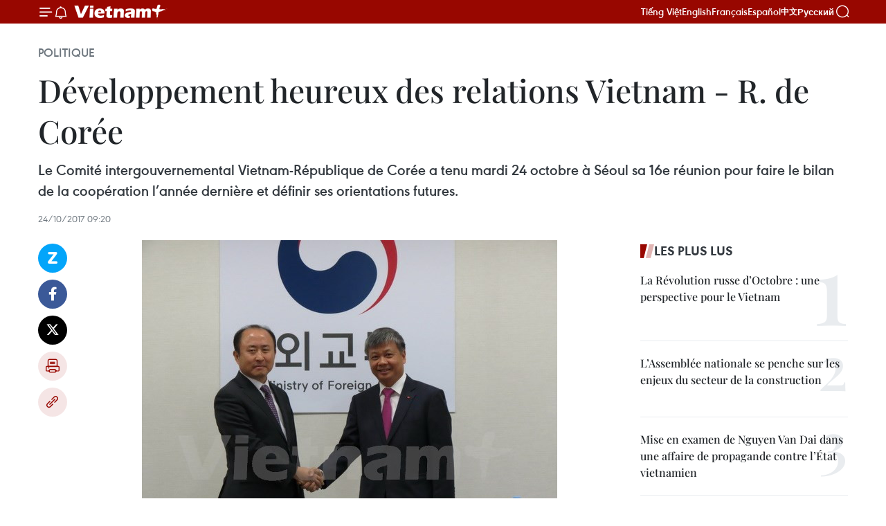

--- FILE ---
content_type: text/html;charset=utf-8
request_url: https://fr.vietnamplus.vn/developpement-heureux-des-relations-vietnam-r-de-coree-post95022.vnp
body_size: 24099
content:
<!DOCTYPE html> <html lang="fr" class="fr"> <head> <title>Développement heureux des relations Vietnam - R. de Corée | Vietnam+ (VietnamPlus)</title> <meta name="description" content="Le Comité intergouvernemental Vietnam-République de Corée a tenu mardi 24 octobre à Séoul sa 16e réunion pour faire le bilan de la coopération l’année dernière et définir ses orientations futures."/> <meta name="keywords" content="Vietnam-République de Corée, relations, APEC 2017"/> <meta name="news_keywords" content="Vietnam-République de Corée, relations, APEC 2017"/> <meta http-equiv="Content-Type" content="text/html; charset=utf-8" /> <meta http-equiv="X-UA-Compatible" content="IE=edge"/> <meta http-equiv="refresh" content="1800" /> <meta name="revisit-after" content="1 days" /> <meta name="viewport" content="width=device-width, initial-scale=1"> <meta http-equiv="content-language" content="vi" /> <meta name="format-detection" content="telephone=no"/> <meta name="format-detection" content="address=no"/> <meta name="apple-mobile-web-app-capable" content="yes"> <meta name="apple-mobile-web-app-status-bar-style" content="black"> <meta name="apple-mobile-web-app-title" content="Vietnam+ (VietnamPlus)"/> <meta name="referrer" content="no-referrer-when-downgrade"/> <link rel="shortcut icon" href="https://media.vietnamplus.vn/assets/web/styles/img/favicon.ico" type="image/x-icon" /> <link rel="preconnect" href="https://media.vietnamplus.vn"/> <link rel="dns-prefetch" href="https://media.vietnamplus.vn"/> <link rel="preconnect" href="//www.google-analytics.com" /> <link rel="preconnect" href="//www.googletagmanager.com" /> <link rel="preconnect" href="//stc.za.zaloapp.com" /> <link rel="preconnect" href="//fonts.googleapis.com" /> <link rel="preconnect" href="//pagead2.googlesyndication.com"/> <link rel="preconnect" href="//tpc.googlesyndication.com"/> <link rel="preconnect" href="//securepubads.g.doubleclick.net"/> <link rel="preconnect" href="//accounts.google.com"/> <link rel="preconnect" href="//adservice.google.com"/> <link rel="preconnect" href="//adservice.google.com.vn"/> <link rel="preconnect" href="//www.googletagservices.com"/> <link rel="preconnect" href="//partner.googleadservices.com"/> <link rel="preconnect" href="//tpc.googlesyndication.com"/> <link rel="preconnect" href="//za.zdn.vn"/> <link rel="preconnect" href="//sp.zalo.me"/> <link rel="preconnect" href="//connect.facebook.net"/> <link rel="preconnect" href="//www.facebook.com"/> <link rel="dns-prefetch" href="//www.google-analytics.com" /> <link rel="dns-prefetch" href="//www.googletagmanager.com" /> <link rel="dns-prefetch" href="//stc.za.zaloapp.com" /> <link rel="dns-prefetch" href="//fonts.googleapis.com" /> <link rel="dns-prefetch" href="//pagead2.googlesyndication.com"/> <link rel="dns-prefetch" href="//tpc.googlesyndication.com"/> <link rel="dns-prefetch" href="//securepubads.g.doubleclick.net"/> <link rel="dns-prefetch" href="//accounts.google.com"/> <link rel="dns-prefetch" href="//adservice.google.com"/> <link rel="dns-prefetch" href="//adservice.google.com.vn"/> <link rel="dns-prefetch" href="//www.googletagservices.com"/> <link rel="dns-prefetch" href="//partner.googleadservices.com"/> <link rel="dns-prefetch" href="//tpc.googlesyndication.com"/> <link rel="dns-prefetch" href="//za.zdn.vn"/> <link rel="dns-prefetch" href="//sp.zalo.me"/> <link rel="dns-prefetch" href="//connect.facebook.net"/> <link rel="dns-prefetch" href="//www.facebook.com"/> <link rel="dns-prefetch" href="//graph.facebook.com"/> <link rel="dns-prefetch" href="//static.xx.fbcdn.net"/> <link rel="dns-prefetch" href="//staticxx.facebook.com"/> <script> var cmsConfig = { domainDesktop: 'https://fr.vietnamplus.vn', domainMobile: 'https://fr.vietnamplus.vn', domainApi: 'https://fr-api.vietnamplus.vn', domainStatic: 'https://media.vietnamplus.vn', domainLog: 'https://fr-log.vietnamplus.vn', googleAnalytics: 'G\-XG2Q9PW0XH', siteId: 0, pageType: 1, objectId: 95022, adsZone: 370, allowAds: false, adsLazy: true, antiAdblock: true, }; if (window.location.protocol !== 'https:' && window.location.hostname.indexOf('vietnamplus.vn') !== -1) { window.location = 'https://' + window.location.hostname + window.location.pathname + window.location.hash; } var USER_AGENT=window.navigator&&(window.navigator.userAgent||window.navigator.vendor)||window.opera||"",IS_MOBILE=/Android|webOS|iPhone|iPod|BlackBerry|Windows Phone|IEMobile|Mobile Safari|Opera Mini/i.test(USER_AGENT),IS_REDIRECT=!1;function setCookie(e,o,i){var n=new Date,i=(n.setTime(n.getTime()+24*i*60*60*1e3),"expires="+n.toUTCString());document.cookie=e+"="+o+"; "+i+";path=/;"}function getCookie(e){var o=document.cookie.indexOf(e+"="),i=o+e.length+1;return!o&&e!==document.cookie.substring(0,e.length)||-1===o?null:(-1===(e=document.cookie.indexOf(";",i))&&(e=document.cookie.length),unescape(document.cookie.substring(i,e)))}IS_MOBILE&&getCookie("isDesktop")&&(setCookie("isDesktop",1,-1),window.location=window.location.pathname.replace(".amp", ".vnp")+window.location.search,IS_REDIRECT=!0); </script> <script> if(USER_AGENT && USER_AGENT.indexOf("facebot") <= 0 && USER_AGENT.indexOf("facebookexternalhit") <= 0) { var query = ''; var hash = ''; if (window.location.search) query = window.location.search; if (window.location.hash) hash = window.location.hash; var canonicalUrl = 'https://fr.vietnamplus.vn/developpement-heureux-des-relations-vietnam-r-de-coree-post95022.vnp' + query + hash ; var curUrl = decodeURIComponent(window.location.href); if(!location.port && canonicalUrl.startsWith("http") && curUrl != canonicalUrl){ window.location.replace(canonicalUrl); } } </script> <meta property="fb:pages" content="120834779440" /> <meta property="fb:app_id" content="1960985707489919" /> <meta name="author" content="Vietnam+ (VietnamPlus)" /> <meta name="copyright" content="Copyright © 2025 by Vietnam+ (VietnamPlus)" /> <meta name="RATING" content="GENERAL" /> <meta name="GENERATOR" content="Vietnam+ (VietnamPlus)" /> <meta content="Vietnam+ (VietnamPlus)" itemprop="sourceOrganization" name="source"/> <meta content="news" itemprop="genre" name="medium"/> <meta name="robots" content="noarchive, max-image-preview:large, index, follow" /> <meta name="GOOGLEBOT" content="noarchive, max-image-preview:large, index, follow" /> <link rel="canonical" href="https://fr.vietnamplus.vn/developpement-heureux-des-relations-vietnam-r-de-coree-post95022.vnp" /> <meta property="og:site_name" content="Vietnam+ (VietnamPlus)"/> <meta property="og:rich_attachment" content="true"/> <meta property="og:type" content="article"/> <meta property="og:url" content="https://fr.vietnamplus.vn/developpement-heureux-des-relations-vietnam-r-de-coree-post95022.vnp"/> <meta property="og:image" content="https://mediafr.vietnamplus.vn/images/f7bdd265dc3b1373bc7e1f8305ab7b24c01def2db8b610eb5ba714b1ba18d1c119d87bd6b1385f29e5cf8873200dc04f9241492a9d97da771cc638ead4b3a42a/vietnam.jpg.webp"/> <meta property="og:image:width" content="1200"/> <meta property="og:image:height" content="630"/> <meta property="og:title" content="Développement heureux des relations Vietnam - R. de Corée "/> <meta property="og:description" content="Le Comité intergouvernemental Vietnam-République de Corée a tenu mardi 24 octobre à Séoul sa 16e réunion pour faire le bilan de la coopération l’année dernière et définir ses orientations futures."/> <meta name="twitter:card" value="summary"/> <meta name="twitter:url" content="https://fr.vietnamplus.vn/developpement-heureux-des-relations-vietnam-r-de-coree-post95022.vnp"/> <meta name="twitter:title" content="Développement heureux des relations Vietnam - R. de Corée "/> <meta name="twitter:description" content="Le Comité intergouvernemental Vietnam-République de Corée a tenu mardi 24 octobre à Séoul sa 16e réunion pour faire le bilan de la coopération l’année dernière et définir ses orientations futures."/> <meta name="twitter:image" content="https://mediafr.vietnamplus.vn/images/f7bdd265dc3b1373bc7e1f8305ab7b24c01def2db8b610eb5ba714b1ba18d1c119d87bd6b1385f29e5cf8873200dc04f9241492a9d97da771cc638ead4b3a42a/vietnam.jpg.webp"/> <meta name="twitter:site" content="@Vietnam+ (VietnamPlus)"/> <meta name="twitter:creator" content="@Vietnam+ (VietnamPlus)"/> <meta property="article:publisher" content="https://www.facebook.com/VietnamPlus" /> <meta property="article:tag" content="Vietnam-République de Corée, relations, APEC 2017"/> <meta property="article:section" content="Politique" /> <meta property="article:published_time" content="2017-10-24T16:20:13+0700"/> <meta property="article:modified_time" content="2017-10-24T16:20:13+0700"/> <script type="application/ld+json"> { "@context": "http://schema.org", "@type": "Organization", "name": "Vietnam+ (VietnamPlus)", "url": "https://fr.vietnamplus.vn", "logo": "https://media.vietnamplus.vn/assets/web/styles/img/logo.png", "foundingDate": "2008", "founders": [ { "@type": "Person", "name": "Thông tấn xã Việt Nam (TTXVN)" } ], "address": [ { "@type": "PostalAddress", "streetAddress": "Số 05 Lý Thường Kiệt - Hà Nội - Việt Nam", "addressLocality": "Hà Nội City", "addressRegion": "Northeast", "postalCode": "100000", "addressCountry": "VNM" } ], "contactPoint": [ { "@type": "ContactPoint", "telephone": "+84-243-941-1349", "contactType": "customer service" }, { "@type": "ContactPoint", "telephone": "+84-243-941-1348", "contactType": "customer service" } ], "sameAs": [ "https://www.facebook.com/VietnamPlus", "https://www.tiktok.com/@vietnamplus", "https://twitter.com/vietnamplus", "https://www.youtube.com/c/BaoVietnamPlus" ] } </script> <script type="application/ld+json"> { "@context" : "https://schema.org", "@type" : "WebSite", "name": "Vietnam+ (VietnamPlus)", "url": "https://fr.vietnamplus.vn", "alternateName" : "Báo điện tử VIETNAMPLUS, Cơ quan của Thông tấn xã Việt Nam (TTXVN)", "potentialAction": { "@type": "SearchAction", "target": { "@type": "EntryPoint", "urlTemplate": "https://fr.vietnamplus.vn/search/?q={search_term_string}" }, "query-input": "required name=search_term_string" } } </script> <script type="application/ld+json"> { "@context":"http://schema.org", "@type":"BreadcrumbList", "itemListElement":[ { "@type":"ListItem", "position":1, "item":{ "@id":"https://fr.vietnamplus.vn/politique/", "name":"Politique" } } ] } </script> <script type="application/ld+json"> { "@context": "http://schema.org", "@type": "NewsArticle", "mainEntityOfPage":{ "@type":"WebPage", "@id":"https://fr.vietnamplus.vn/developpement-heureux-des-relations-vietnam-r-de-coree-post95022.vnp" }, "headline": "Développement heureux des relations Vietnam - R. de Corée", "description": "Le Comité intergouvernemental Vietnam-République de Corée a tenu mardi 24 octobre à Séoul sa 16e réunion pour faire le bilan de la coopération l’année dernière et définir ses orientations futures.", "image": { "@type": "ImageObject", "url": "https://mediafr.vietnamplus.vn/images/f7bdd265dc3b1373bc7e1f8305ab7b24c01def2db8b610eb5ba714b1ba18d1c119d87bd6b1385f29e5cf8873200dc04f9241492a9d97da771cc638ead4b3a42a/vietnam.jpg.webp", "width" : 1200, "height" : 675 }, "datePublished": "2017-10-24T16:20:13+0700", "dateModified": "2017-10-24T16:20:13+0700", "author": { "@type": "Person", "name": "" }, "publisher": { "@type": "Organization", "name": "Vietnam+ (VietnamPlus)", "logo": { "@type": "ImageObject", "url": "https://media.vietnamplus.vn/assets/web/styles/img/logo.png" } } } </script> <link rel="preload" href="https://media.vietnamplus.vn/assets/web/styles/css/main.min-1.0.14.css" as="style"> <link rel="preload" href="https://media.vietnamplus.vn/assets/web/js/main.min-1.0.33.js" as="script"> <link rel="preload" href="https://media.vietnamplus.vn/assets/web/js/detail.min-1.0.15.js" as="script"> <link rel="preload" href="https://common.mcms.one/assets/styles/css/vietnamplus-1.0.0.css" as="style"> <link rel="stylesheet" href="https://common.mcms.one/assets/styles/css/vietnamplus-1.0.0.css"> <link id="cms-style" rel="stylesheet" href="https://media.vietnamplus.vn/assets/web/styles/css/main.min-1.0.14.css"> <script type="text/javascript"> var _metaOgUrl = 'https://fr.vietnamplus.vn/developpement-heureux-des-relations-vietnam-r-de-coree-post95022.vnp'; var page_title = document.title; var tracked_url = window.location.pathname + window.location.search + window.location.hash; var cate_path = 'politique'; if (cate_path.length > 0) { tracked_url = "/" + cate_path + tracked_url; } </script> <script async="" src="https://www.googletagmanager.com/gtag/js?id=G-XG2Q9PW0XH"></script> <script> window.dataLayer = window.dataLayer || []; function gtag(){dataLayer.push(arguments);} gtag('js', new Date()); gtag('config', 'G-XG2Q9PW0XH', {page_path: tracked_url}); </script> <script>window.dataLayer = window.dataLayer || [];dataLayer.push({'pageCategory': '/politique'});</script> <script> window.dataLayer = window.dataLayer || []; dataLayer.push({ 'event': 'Pageview', 'articleId': '95022', 'articleTitle': 'Développement heureux des relations Vietnam - R. de Corée ', 'articleCategory': 'Politique', 'articleAlowAds': false, 'articleType': 'detail', 'articleTags': 'Vietnam-République de Corée, relations, APEC 2017', 'articlePublishDate': '2017-10-24T16:20:13+0700', 'articleThumbnail': 'https://mediafr.vietnamplus.vn/images/f7bdd265dc3b1373bc7e1f8305ab7b24c01def2db8b610eb5ba714b1ba18d1c119d87bd6b1385f29e5cf8873200dc04f9241492a9d97da771cc638ead4b3a42a/vietnam.jpg.webp', 'articleShortUrl': 'https://fr.vietnamplus.vn/developpement-heureux-des-relations-vietnam-r-de-coree-post95022.vnp', 'articleFullUrl': 'https://fr.vietnamplus.vn/developpement-heureux-des-relations-vietnam-r-de-coree-post95022.vnp', }); </script> <script type='text/javascript'> gtag('event', 'article_page',{ 'articleId': '95022', 'articleTitle': 'Développement heureux des relations Vietnam - R. de Corée ', 'articleCategory': 'Politique', 'articleAlowAds': false, 'articleType': 'detail', 'articleTags': 'Vietnam-République de Corée, relations, APEC 2017', 'articlePublishDate': '2017-10-24T16:20:13+0700', 'articleThumbnail': 'https://mediafr.vietnamplus.vn/images/f7bdd265dc3b1373bc7e1f8305ab7b24c01def2db8b610eb5ba714b1ba18d1c119d87bd6b1385f29e5cf8873200dc04f9241492a9d97da771cc638ead4b3a42a/vietnam.jpg.webp', 'articleShortUrl': 'https://fr.vietnamplus.vn/developpement-heureux-des-relations-vietnam-r-de-coree-post95022.vnp', 'articleFullUrl': 'https://fr.vietnamplus.vn/developpement-heureux-des-relations-vietnam-r-de-coree-post95022.vnp', }); </script> <script>(function(w,d,s,l,i){w[l]=w[l]||[];w[l].push({'gtm.start': new Date().getTime(),event:'gtm.js'});var f=d.getElementsByTagName(s)[0], j=d.createElement(s),dl=l!='dataLayer'?'&l='+l:'';j.async=true;j.src= 'https://www.googletagmanager.com/gtm.js?id='+i+dl;f.parentNode.insertBefore(j,f); })(window,document,'script','dataLayer','GTM-5WM58F3N');</script> <script type="text/javascript"> !function(){"use strict";function e(e){var t=!(arguments.length>1&&void 0!==arguments[1])||arguments[1],c=document.createElement("script");c.src=e,t?c.type="module":(c.async=!0,c.type="text/javascript",c.setAttribute("nomodule",""));var n=document.getElementsByTagName("script")[0];n.parentNode.insertBefore(c,n)}!function(t,c){!function(t,c,n){var a,o,r;n.accountId=c,null!==(a=t.marfeel)&&void 0!==a||(t.marfeel={}),null!==(o=(r=t.marfeel).cmd)&&void 0!==o||(r.cmd=[]),t.marfeel.config=n;var i="https://sdk.mrf.io/statics";e("".concat(i,"/marfeel-sdk.js?id=").concat(c),!0),e("".concat(i,"/marfeel-sdk.es5.js?id=").concat(c),!1)}(t,c,arguments.length>2&&void 0!==arguments[2]?arguments[2]:{})}(window,2272,{} )}(); </script> <script async src="https://sp.zalo.me/plugins/sdk.js"></script> </head> <body class="detail-page"> <div id="sdaWeb_SdaMasthead" class="rennab rennab-top" data-platform="1" data-position="Web_SdaMasthead"> </div> <header class=" site-header"> <div class="sticky"> <div class="container"> <i class="ic-menu"></i> <i class="ic-bell"></i> <div id="header-news" class="pick-news hidden" data-source="header-latest-news"></div> <a class="small-logo" href="/" title="Vietnam+ (VietnamPlus)">Vietnam+ (VietnamPlus)</a> <ul class="menu"> <li> <a href="https://www.vietnamplus.vn" title="Tiếng Việt" target="_blank">Tiếng Việt</a> </li> <li> <a href="https://en.vietnamplus.vn" title="English" target="_blank" rel="nofollow">English</a> </li> <li> <a href="https://fr.vietnamplus.vn" title="Français" target="_blank" rel="nofollow">Français</a> </li> <li> <a href="https://es.vietnamplus.vn" title="Español" target="_blank" rel="nofollow">Español</a> </li> <li> <a href="https://zh.vietnamplus.vn" title="中文" target="_blank" rel="nofollow">中文</a> </li> <li> <a href="https://ru.vietnamplus.vn" title="Русский" target="_blank" rel="nofollow">Русский</a> </li> </ul> <div class="search-wrapper"> <i class="ic-search"></i> <input type="text" class="search txtsearch" placeholder="Mot clé"> </div> </div> </div> </header> <div class="site-body"> <div id="sdaWeb_SdaBackground" class="rennab " data-platform="1" data-position="Web_SdaBackground"> </div> <div class="container"> <div class="breadcrumb breadcrumb-detail"> <h2 class="main"> <a href="https://fr.vietnamplus.vn/politique/" title="Politique" class="active">Politique</a> </h2> </div> <div id="sdaWeb_SdaTop" class="rennab " data-platform="1" data-position="Web_SdaTop"> </div> <div class="article"> <h1 class="article__title cms-title "> Développement heureux des relations Vietnam - R. de Corée </h1> <div class="article__sapo cms-desc"> Le Comité intergouvernemental Vietnam-République de Corée a tenu mardi 24 octobre à Séoul sa 16e réunion pour faire le bilan de la coopération l’année dernière et définir ses orientations futures. </div> <div id="sdaWeb_SdaArticleAfterSapo" class="rennab " data-platform="1" data-position="Web_SdaArticleAfterSapo"> </div> <div class="article__meta"> <time class="time" datetime="2017-10-24T16:20:13+0700" data-time="1508836813" data-friendly="false">mardi 24 octobre 2017 16:20</time> <meta class="cms-date" itemprop="datePublished" content="2017-10-24T16:20:13+0700"> </div> <div class="col"> <div class="main-col content-col"> <div class="article__body zce-content-body cms-body" itemprop="articleBody"> <div class="social-pin sticky article__social"> <a href="javascript:void(0);" class="zl zalo-share-button" title="Zalo" data-href="https://fr.vietnamplus.vn/developpement-heureux-des-relations-vietnam-r-de-coree-post95022.vnp" data-oaid="4486284411240520426" data-layout="1" data-color="blue" data-customize="true">Zalo</a> <a href="javascript:void(0);" class="item fb" data-href="https://fr.vietnamplus.vn/developpement-heureux-des-relations-vietnam-r-de-coree-post95022.vnp" data-rel="facebook" title="Facebook">Facebook</a> <a href="javascript:void(0);" class="item tw" data-href="https://fr.vietnamplus.vn/developpement-heureux-des-relations-vietnam-r-de-coree-post95022.vnp" data-rel="twitter" title="Twitter">Twitter</a> <a href="javascript:void(0);" class="bookmark sendbookmark hidden" onclick="ME.sendBookmark(this, 95022);" data-id="95022" title="marque-pages">marque-pages</a> <a href="javascript:void(0);" class="print sendprint" title="Print" data-href="/print-95022.html">Impression</a> <a href="javascript:void(0);" class="item link" data-href="https://fr.vietnamplus.vn/developpement-heureux-des-relations-vietnam-r-de-coree-post95022.vnp" data-rel="copy" title="Copy link">Copy link</a> </div> <div class="article-photo"> <a href="/Uploaded_FR/BTV1/2017_10_24/vietnam.jpg" rel="nofollow" target="_blank"><img alt="Développement heureux des relations Vietnam - R. de Corée ảnh 1" src="[data-uri]" class="lazyload cms-photo" data-large-src="https://mediafr.vietnamplus.vn/images/33e0b6e9e64bc3c1817db4b0200c0d1e0b83a93d1626491ccee3cb9ba53bcd03136fee997651ba6e6245b3fb2490a6da/vietnam.jpg" data-src="https://mediafr.vietnamplus.vn/images/68f2576c032ecf9e9a26d2c81c3814174fd825ad813870cf6116c85f67cc391fb5d4beb80d8bb9944af83533ab365507/vietnam.jpg" title="Développement heureux des relations Vietnam - R. de Corée ảnh 1"></a><span>Le vice-ministre vietnamien du Plan et de l’Investissement Nguyen The Phuong (droite) et le vice-ministre sud-coréen des Affaires étrangères chargé des affaires économiques, Yun Kang-hyeon. Photo: VNA</span>
</div>
<p>Séoul, 24 octobre (VNA) – Le Comité intergouvernemental Vietnam-République de Corée a tenu mardi 24 octobre à Séoul sa 16e réunion pour faire le bilan des résulats de coopération l’année dernière et de définir ses orientations futures, notamment la préparation des rencontres bilatérales en marge de la Semaine des dirigeants de l’APEC 2017 prévue en novembre à Da Nang.</p>
<p>Le chef de la délégation vietnamienne, le vice-ministre du Plan et de l’Investissement Nguyên Thê Phuong et celui de la délégation sud-coréenne, le vice-ministre des Affaires étrangères chargé des affaires économiques Yun Kang-hyeon ont insisté sur le développement heureux des liens bilatéraux depuis l’établissement des relations diplomatiques entre les deux pays (22/12/1992).</p>
<p>Les deux pays étaient également des partenaires importants ayant de grandes contributions lors des forums multilatéraux et des cadres de la coopération régionale et internationale, ont-ils estimé.</p>
<div class="sda_middle"> <div id="sdaWeb_SdaArticleMiddle" class="rennab fyi" data-platform="1" data-position="Web_SdaArticleMiddle"> </div>
</div>
<p>Les deux parties ont échangé des opinions et avancé des mesures visant à intensifier la coopération bilatérale dans divers domaines, y compris lors des forums régionaux et internationaux.</p>
<p>Elles ont convenu que le comité intergouvernemental avait joué un rôle important dans la promotion de la coopération économique entre les deux pays.</p>
<p>Elles ont apprécié la coopération bilatérale, notamment dans le commerce, l’investissement, l'emploi, l’aide publique au développement (APD), les infrastructures, la banque et la finance, le consulat et la justice ainsi que la coopération régionale et internationale.</p>
<p>Les deux parties ont proposé certaines mesures en vue de réduire la balance déficitaire pour le Vietnam, d’augmenter l’exportation des produits majeurs du Vietnam, de dégager des obstacles pour des entreprises des deux pays et de bien utiliser les ressources humaines.</p>
<div class="sda_middle"> <div id="sdaWeb_SdaArticleMiddle1" class="rennab fyi" data-platform="1" data-position="Web_SdaArticleMiddle1"> </div>
</div>
<p>Elles ont aussi défini les orientations futures, suggéré certaines priorités et l’initiative de coopération en matière de consulat.</p>
<p>La coopération Vietnam-République de Corée a connu un développement fructueux ces derniers temps, au service de l’intérêt, la compréhension et la confiance mutuels.</p>
<p>Actuellement, Séoul est le partenaire de premier rang de Hanoï en matière d’investissement direct étranger (IDE) avec 56 milliards de capitaux enregistrés, de commerce avec des échanges bilatéraux de 44 milliards de dollars par an, de coopération pour le développement. Chaque année, la République de Corée accorde au Vietnam environ 30 millions de dollars d’aide non-remboursable et de 300 à 400 millions de dollars d’APD.</p>
<p>S'agissant de la coopération à l'emploi, le Vietnam a envoyé environ 50.000 travailleurs dans ce pays.</p>
<div class="sda_middle"> <div id="sdaWeb_SdaArticleMiddle2" class="rennab fyi" data-platform="1" data-position="Web_SdaArticleMiddle2"> </div>
</div>
<p>En outre, les deux pays ont mené une coopération étroite dans la politique et la diplomatie, la finance et la banque, les infrastructures du transport, la technologie de l’informatique, la science de technologies, l’agriculture, la sylviculture et l’aquaculture, l’éducation et la formation, et la culture. -VNA<br><br></p> <div id="sdaWeb_SdaArticleAfterBody" class="rennab " data-platform="1" data-position="Web_SdaArticleAfterBody"> </div> </div> <div class="article__tag"> <a class="active" href="https://fr.vietnamplus.vn/tag/vietnam-republique-de-coree-tag2559.vnp" title="Vietnam-République de Corée">#Vietnam-République de Corée</a> <a class="active" href="https://fr.vietnamplus.vn/tag/relations-tag318.vnp" title="relations">#relations</a> <a class="" href="https://fr.vietnamplus.vn/tag/apec-2017-tag11325.vnp" title="APEC 2017">#APEC 2017</a> <a class="link" href="https://fr.vietnamplus.vn/region/republique-de-coree/496.vnp" title="République de Corée "><i class="ic-location"></i> République de Corée </a> </div> <div id="sdaWeb_SdaArticleAfterTag" class="rennab " data-platform="1" data-position="Web_SdaArticleAfterTag"> </div> <div class="wrap-social"> <div class="social-pin article__social"> <a href="javascript:void(0);" class="zl zalo-share-button" title="Zalo" data-href="https://fr.vietnamplus.vn/developpement-heureux-des-relations-vietnam-r-de-coree-post95022.vnp" data-oaid="4486284411240520426" data-layout="1" data-color="blue" data-customize="true">Zalo</a> <a href="javascript:void(0);" class="item fb" data-href="https://fr.vietnamplus.vn/developpement-heureux-des-relations-vietnam-r-de-coree-post95022.vnp" data-rel="facebook" title="Facebook">Facebook</a> <a href="javascript:void(0);" class="item tw" data-href="https://fr.vietnamplus.vn/developpement-heureux-des-relations-vietnam-r-de-coree-post95022.vnp" data-rel="twitter" title="Twitter">Twitter</a> <a href="javascript:void(0);" class="bookmark sendbookmark hidden" onclick="ME.sendBookmark(this, 95022);" data-id="95022" title="marque-pages">marque-pages</a> <a href="javascript:void(0);" class="print sendprint" title="Print" data-href="/print-95022.html">Impression</a> <a href="javascript:void(0);" class="item link" data-href="https://fr.vietnamplus.vn/developpement-heureux-des-relations-vietnam-r-de-coree-post95022.vnp" data-rel="copy" title="Copy link">Copy link</a> </div> <a href="https://news.google.com/publications/CAAqBwgKMN-18wowlLWFAw?hl=vi&gl=VN&ceid=VN%3Avi" class="google-news" target="_blank" title="Google News">Suivez VietnamPlus</a> </div> <div id="sdaWeb_SdaArticleAfterBody1" class="rennab " data-platform="1" data-position="Web_SdaArticleAfterBody1"> </div> <div id="sdaWeb_SdaArticleAfterBody2" class="rennab " data-platform="1" data-position="Web_SdaArticleAfterBody2"> </div> <div class="box-related-news"> <h3 class="box-heading"> <span class="title">Sur le même sujet</span> </h3> <div class="box-content" data-source="related-news"> <article class="story"> <figure class="story__thumb"> <a class="cms-link" href="https://fr.vietnamplus.vn/le-vietnam-souhaite-approfondir-les-liens-avec-la-r-de-coree-post93774.vnp" title="Le Vietnam souhaite approfondir les liens avec la R​. de Corée"> <img class="lazyload" src="[data-uri]" data-src="https://mediafr.vietnamplus.vn/images/d46bcb34ef998b09e0bae168b2a8b60e4afafcdb51a58ae524fbfbca62e58a75659cc81993f35f343d82c4d32017a15abed90d41261755854c27b872ed5266ec6ad379562fabb7a2e21bab8da96997cb/Republique_de_Coree.jpg.webp" data-srcset="https://mediafr.vietnamplus.vn/images/d46bcb34ef998b09e0bae168b2a8b60e4afafcdb51a58ae524fbfbca62e58a75659cc81993f35f343d82c4d32017a15abed90d41261755854c27b872ed5266ec6ad379562fabb7a2e21bab8da96997cb/Republique_de_Coree.jpg.webp 1x, https://mediafr.vietnamplus.vn/images/dff54262a5435959c670ef13b2e0a7284afafcdb51a58ae524fbfbca62e58a75659cc81993f35f343d82c4d32017a15abed90d41261755854c27b872ed5266ec6ad379562fabb7a2e21bab8da96997cb/Republique_de_Coree.jpg.webp 2x" alt="Le Vietnam souhaite approfondir les liens avec la R​. de Corée"> <noscript><img src="https://mediafr.vietnamplus.vn/images/d46bcb34ef998b09e0bae168b2a8b60e4afafcdb51a58ae524fbfbca62e58a75659cc81993f35f343d82c4d32017a15abed90d41261755854c27b872ed5266ec6ad379562fabb7a2e21bab8da96997cb/Republique_de_Coree.jpg.webp" srcset="https://mediafr.vietnamplus.vn/images/d46bcb34ef998b09e0bae168b2a8b60e4afafcdb51a58ae524fbfbca62e58a75659cc81993f35f343d82c4d32017a15abed90d41261755854c27b872ed5266ec6ad379562fabb7a2e21bab8da96997cb/Republique_de_Coree.jpg.webp 1x, https://mediafr.vietnamplus.vn/images/dff54262a5435959c670ef13b2e0a7284afafcdb51a58ae524fbfbca62e58a75659cc81993f35f343d82c4d32017a15abed90d41261755854c27b872ed5266ec6ad379562fabb7a2e21bab8da96997cb/Republique_de_Coree.jpg.webp 2x" alt="Le Vietnam souhaite approfondir les liens avec la R​. de Corée" class="image-fallback"></noscript> </a> </figure> <h2 class="story__heading" data-tracking="93774"> <a class=" cms-link" href="https://fr.vietnamplus.vn/le-vietnam-souhaite-approfondir-les-liens-avec-la-r-de-coree-post93774.vnp" title="Le Vietnam souhaite approfondir les liens avec la R​. de Corée"> Le Vietnam souhaite approfondir les liens avec la R​. de Corée </a> </h2> <time class="time" datetime="2017-09-22T15:55:38+0700" data-time="1506070538"> 22/09/2017 15:55 </time> <div class="story__summary story__shorten"> Le vice-Premier ministre du Vietnam Truong Hoa Binh a proposé à l'Assemblée nationale sud-coréenne d’améliorer l’efficacité de la coopération bilatérale dans le commerce et l’économie. </div> </article> <article class="story"> <figure class="story__thumb"> <a class="cms-link" href="https://fr.vietnamplus.vn/renforcement-de-la-cooperation-avec-la-r-de-coree-post93780.vnp" title="Renforcement de la coopération avec la R. de Corée"> <img class="lazyload" src="[data-uri]" data-src="https://mediafr.vietnamplus.vn/images/d46bcb34ef998b09e0bae168b2a8b60e76a5700efbe873c797b758c988480e9457936fcfaa9a1d3aa416fe19eb934aab90be972cf3c9917d8123453f74d8e8f56ad379562fabb7a2e21bab8da96997cb/don_tuan_phong__vufo.jpg.webp" data-srcset="https://mediafr.vietnamplus.vn/images/d46bcb34ef998b09e0bae168b2a8b60e76a5700efbe873c797b758c988480e9457936fcfaa9a1d3aa416fe19eb934aab90be972cf3c9917d8123453f74d8e8f56ad379562fabb7a2e21bab8da96997cb/don_tuan_phong__vufo.jpg.webp 1x, https://mediafr.vietnamplus.vn/images/dff54262a5435959c670ef13b2e0a72876a5700efbe873c797b758c988480e9457936fcfaa9a1d3aa416fe19eb934aab90be972cf3c9917d8123453f74d8e8f56ad379562fabb7a2e21bab8da96997cb/don_tuan_phong__vufo.jpg.webp 2x" alt="Renforcement de la coopération avec la R. de Corée"> <noscript><img src="https://mediafr.vietnamplus.vn/images/d46bcb34ef998b09e0bae168b2a8b60e76a5700efbe873c797b758c988480e9457936fcfaa9a1d3aa416fe19eb934aab90be972cf3c9917d8123453f74d8e8f56ad379562fabb7a2e21bab8da96997cb/don_tuan_phong__vufo.jpg.webp" srcset="https://mediafr.vietnamplus.vn/images/d46bcb34ef998b09e0bae168b2a8b60e76a5700efbe873c797b758c988480e9457936fcfaa9a1d3aa416fe19eb934aab90be972cf3c9917d8123453f74d8e8f56ad379562fabb7a2e21bab8da96997cb/don_tuan_phong__vufo.jpg.webp 1x, https://mediafr.vietnamplus.vn/images/dff54262a5435959c670ef13b2e0a72876a5700efbe873c797b758c988480e9457936fcfaa9a1d3aa416fe19eb934aab90be972cf3c9917d8123453f74d8e8f56ad379562fabb7a2e21bab8da96997cb/don_tuan_phong__vufo.jpg.webp 2x" alt="Renforcement de la coopération avec la R. de Corée" class="image-fallback"></noscript> </a> </figure> <h2 class="story__heading" data-tracking="93780"> <a class=" cms-link" href="https://fr.vietnamplus.vn/renforcement-de-la-cooperation-avec-la-r-de-coree-post93780.vnp" title="Renforcement de la coopération avec la R. de Corée"> Renforcement de la coopération avec la R. de Corée </a> </h2> <time class="time" datetime="2017-09-22T16:26:32+0700" data-time="1506072392"> 22/09/2017 16:26 </time> <div class="story__summary story__shorten"> Don Tuan Phong, secrétaire général et vice-président de l’Union des organisations d’amitié du Vietnam (VUFO), a reçu le 22 septembre à Hanoï une délégation parlementaire sud-coréenne. </div> </article> <article class="story"> <figure class="story__thumb"> <a class="cms-link" href="https://fr.vietnamplus.vn/semaine-damitie-vietnam-republique-de-coree-a-ho-chi-minh-ville-post94111.vnp" title="Semaine d’amitié Vietnam-République de Corée à Hô Chi Minh-Ville"> <img class="lazyload" src="[data-uri]" data-src="https://mediafr.vietnamplus.vn/images/d46bcb34ef998b09e0bae168b2a8b60e4afafcdb51a58ae524fbfbca62e58a7530c6f89c7237bc64dcaa089668abf43a1ba58080a9b9ec244df1a3ea74d5b94547bbe3ea4db51f10127a6126bd39cba904a2200aa644168cd25321746b643ce9/hanquoca9253_96_0_300_399crop1406012887970p.jpg.webp" data-srcset="https://mediafr.vietnamplus.vn/images/d46bcb34ef998b09e0bae168b2a8b60e4afafcdb51a58ae524fbfbca62e58a7530c6f89c7237bc64dcaa089668abf43a1ba58080a9b9ec244df1a3ea74d5b94547bbe3ea4db51f10127a6126bd39cba904a2200aa644168cd25321746b643ce9/hanquoca9253_96_0_300_399crop1406012887970p.jpg.webp 1x, https://mediafr.vietnamplus.vn/images/dff54262a5435959c670ef13b2e0a7284afafcdb51a58ae524fbfbca62e58a7530c6f89c7237bc64dcaa089668abf43a1ba58080a9b9ec244df1a3ea74d5b94547bbe3ea4db51f10127a6126bd39cba904a2200aa644168cd25321746b643ce9/hanquoca9253_96_0_300_399crop1406012887970p.jpg.webp 2x" alt="Semaine d’amitié Vietnam-République de Corée à Hô Chi Minh-Ville"> <noscript><img src="https://mediafr.vietnamplus.vn/images/d46bcb34ef998b09e0bae168b2a8b60e4afafcdb51a58ae524fbfbca62e58a7530c6f89c7237bc64dcaa089668abf43a1ba58080a9b9ec244df1a3ea74d5b94547bbe3ea4db51f10127a6126bd39cba904a2200aa644168cd25321746b643ce9/hanquoca9253_96_0_300_399crop1406012887970p.jpg.webp" srcset="https://mediafr.vietnamplus.vn/images/d46bcb34ef998b09e0bae168b2a8b60e4afafcdb51a58ae524fbfbca62e58a7530c6f89c7237bc64dcaa089668abf43a1ba58080a9b9ec244df1a3ea74d5b94547bbe3ea4db51f10127a6126bd39cba904a2200aa644168cd25321746b643ce9/hanquoca9253_96_0_300_399crop1406012887970p.jpg.webp 1x, https://mediafr.vietnamplus.vn/images/dff54262a5435959c670ef13b2e0a7284afafcdb51a58ae524fbfbca62e58a7530c6f89c7237bc64dcaa089668abf43a1ba58080a9b9ec244df1a3ea74d5b94547bbe3ea4db51f10127a6126bd39cba904a2200aa644168cd25321746b643ce9/hanquoca9253_96_0_300_399crop1406012887970p.jpg.webp 2x" alt="Semaine d’amitié Vietnam-République de Corée à Hô Chi Minh-Ville" class="image-fallback"></noscript> </a> </figure> <h2 class="story__heading" data-tracking="94111"> <a class=" cms-link" href="https://fr.vietnamplus.vn/semaine-damitie-vietnam-republique-de-coree-a-ho-chi-minh-ville-post94111.vnp" title="Semaine d’amitié Vietnam-République de Corée à Hô Chi Minh-Ville"> Semaine d’amitié Vietnam-République de Corée à Hô Chi Minh-Ville </a> </h2> <time class="time" datetime="2017-10-01T16:46:44+0700" data-time="1506851204"> 01/10/2017 16:46 </time> <div class="story__summary story__shorten"> Une semaine d’amitié Vietnam-République de Corée a été inaugurée le 1er octobre à Hô Chi Minh-Ville. </div> </article> </div> </div> <div id="sdaWeb_SdaArticleAfterRelated" class="rennab " data-platform="1" data-position="Web_SdaArticleAfterRelated"> </div> <div class="timeline secondary"> <h3 class="box-heading"> <a href="https://fr.vietnamplus.vn/politique/" title="Politique" class="title"> Voir plus </a> </h3> <div class="box-content content-list" data-source="recommendation-370"> <article class="story" data-id="255655"> <figure class="story__thumb"> <a class="cms-link" href="https://fr.vietnamplus.vn/un-nouveau-symbole-de-lamitie-vietnam-laos-inaugure-a-vientiane-post255655.vnp" title="Un nouveau symbole de l’amitié Vietnam-Laos inauguré à Vientiane"> <img class="lazyload" src="[data-uri]" data-src="https://mediafr.vietnamplus.vn/images/cab7b1bdcfee992d98b27983efe908aea6dcb54f1c8057ee39e2d012acd615efb16a3589a877493a5a454136e806514263107ba46f39e8275ce4461b41bbf733cc69e588d645ca1a6feb770255689c01/tong-bi-thu-to-lam-phat-bieu-anh-ttxvn.jpg.webp" data-srcset="https://mediafr.vietnamplus.vn/images/cab7b1bdcfee992d98b27983efe908aea6dcb54f1c8057ee39e2d012acd615efb16a3589a877493a5a454136e806514263107ba46f39e8275ce4461b41bbf733cc69e588d645ca1a6feb770255689c01/tong-bi-thu-to-lam-phat-bieu-anh-ttxvn.jpg.webp 1x, https://mediafr.vietnamplus.vn/images/156ec659313cbeba9b7c8186b65fa5a4a6dcb54f1c8057ee39e2d012acd615efb16a3589a877493a5a454136e806514263107ba46f39e8275ce4461b41bbf733cc69e588d645ca1a6feb770255689c01/tong-bi-thu-to-lam-phat-bieu-anh-ttxvn.jpg.webp 2x" alt="Le secrétaire général du PCV, To Lam. Photo: VNA"> <noscript><img src="https://mediafr.vietnamplus.vn/images/cab7b1bdcfee992d98b27983efe908aea6dcb54f1c8057ee39e2d012acd615efb16a3589a877493a5a454136e806514263107ba46f39e8275ce4461b41bbf733cc69e588d645ca1a6feb770255689c01/tong-bi-thu-to-lam-phat-bieu-anh-ttxvn.jpg.webp" srcset="https://mediafr.vietnamplus.vn/images/cab7b1bdcfee992d98b27983efe908aea6dcb54f1c8057ee39e2d012acd615efb16a3589a877493a5a454136e806514263107ba46f39e8275ce4461b41bbf733cc69e588d645ca1a6feb770255689c01/tong-bi-thu-to-lam-phat-bieu-anh-ttxvn.jpg.webp 1x, https://mediafr.vietnamplus.vn/images/156ec659313cbeba9b7c8186b65fa5a4a6dcb54f1c8057ee39e2d012acd615efb16a3589a877493a5a454136e806514263107ba46f39e8275ce4461b41bbf733cc69e588d645ca1a6feb770255689c01/tong-bi-thu-to-lam-phat-bieu-anh-ttxvn.jpg.webp 2x" alt="Le secrétaire général du PCV, To Lam. Photo: VNA" class="image-fallback"></noscript> </a> </figure> <h2 class="story__heading" data-tracking="255655"> <a class=" cms-link" href="https://fr.vietnamplus.vn/un-nouveau-symbole-de-lamitie-vietnam-laos-inaugure-a-vientiane-post255655.vnp" title="Un nouveau symbole de l’amitié Vietnam-Laos inauguré à Vientiane"> Un nouveau symbole de l’amitié Vietnam-Laos inauguré à Vientiane </a> </h2> <time class="time" datetime="2025-12-02T11:32:50+0700" data-time="1764649970"> 02/12/2025 11:32 </time> <div class="story__summary story__shorten"> <p>Le secrétaire général du PCV, To Lam, et son épouse ont assisté, le 2 décembre à midi, à la cérémonie d’inauguration du Parc de l’Amitié Laos – Vietnam à Vientiane. Étaient également présents le secrétaire général du PPRL et président lao, Thongloun Sisoulith, et son épouse.</p> </div> </article> <article class="story" data-id="255654"> <figure class="story__thumb"> <a class="cms-link" href="https://fr.vietnamplus.vn/le-vietnam-et-le-laos-cooperent-sur-la-communication-sur-leurs-liens-privilegies-post255654.vnp" title="Le Vietnam et le Laos coopèrent sur la communication sur leurs liens privilégiés"> <img class="lazyload" src="[data-uri]" data-src="https://mediafr.vietnamplus.vn/images/44f872b41ffffe837e595148a04b980758cf8e3f5c99205b855f2e973926bfcb4f6c9c818574759662c3fdfc3f5d99c46c17335bfeab3a9463c35c0e0cc94508/vietnam-laos.jpg.webp" data-srcset="https://mediafr.vietnamplus.vn/images/44f872b41ffffe837e595148a04b980758cf8e3f5c99205b855f2e973926bfcb4f6c9c818574759662c3fdfc3f5d99c46c17335bfeab3a9463c35c0e0cc94508/vietnam-laos.jpg.webp 1x, https://mediafr.vietnamplus.vn/images/5d0deb09e2c673469c8d47bdf1f528e458cf8e3f5c99205b855f2e973926bfcb4f6c9c818574759662c3fdfc3f5d99c46c17335bfeab3a9463c35c0e0cc94508/vietnam-laos.jpg.webp 2x" alt="Trinh Van Quyêt (à gauche), secrétaire du Comité central du PCV et chef de sa Commission de la sensibilisation, de l’éducation et de la mobilisation des masses, et Khamphan Pheuiyavong, secrétaire du Comité central du PPRL et président de sa Commission de la propagande et de la formation, se serrent la main, à Vientiane, le 1er décembre. Photo : VNA"> <noscript><img src="https://mediafr.vietnamplus.vn/images/44f872b41ffffe837e595148a04b980758cf8e3f5c99205b855f2e973926bfcb4f6c9c818574759662c3fdfc3f5d99c46c17335bfeab3a9463c35c0e0cc94508/vietnam-laos.jpg.webp" srcset="https://mediafr.vietnamplus.vn/images/44f872b41ffffe837e595148a04b980758cf8e3f5c99205b855f2e973926bfcb4f6c9c818574759662c3fdfc3f5d99c46c17335bfeab3a9463c35c0e0cc94508/vietnam-laos.jpg.webp 1x, https://mediafr.vietnamplus.vn/images/5d0deb09e2c673469c8d47bdf1f528e458cf8e3f5c99205b855f2e973926bfcb4f6c9c818574759662c3fdfc3f5d99c46c17335bfeab3a9463c35c0e0cc94508/vietnam-laos.jpg.webp 2x" alt="Trinh Van Quyêt (à gauche), secrétaire du Comité central du PCV et chef de sa Commission de la sensibilisation, de l’éducation et de la mobilisation des masses, et Khamphan Pheuiyavong, secrétaire du Comité central du PPRL et président de sa Commission de la propagande et de la formation, se serrent la main, à Vientiane, le 1er décembre. Photo : VNA" class="image-fallback"></noscript> </a> </figure> <h2 class="story__heading" data-tracking="255654"> <a class=" cms-link" href="https://fr.vietnamplus.vn/le-vietnam-et-le-laos-cooperent-sur-la-communication-sur-leurs-liens-privilegies-post255654.vnp" title="Le Vietnam et le Laos coopèrent sur la communication sur leurs liens privilégiés"> Le Vietnam et le Laos coopèrent sur la communication sur leurs liens privilégiés </a> </h2> <time class="time" datetime="2025-12-02T11:15:00+0700" data-time="1764648900"> 02/12/2025 11:15 </time> <div class="story__summary story__shorten"> <p>Ces dernières années, les deux pays ont mené conjointement plusieurs actions de communication d’envergure pour commémorer d’importants anniversaires, contribuant ainsi à promouvoir largement la tradition de solidarité spéciale Vietnam-Laos à travers les médias, notamment numériques, et favorisant une meilleure compréhension mutuelle entre leurs peuples.</p> </div> </article> <article class="story" data-id="255653"> <figure class="story__thumb"> <a class="cms-link" href="https://fr.vietnamplus.vn/le-premier-ministre-pham-minh-chinh-arrive-au-laos-pour-une-serie-devenements-de-haut-niveau-post255653.vnp" title="Le Premier ministre Pham Minh Chinh arrive au Laos pour une série d’événements de haut niveau"> <img class="lazyload" src="[data-uri]" data-src="https://mediafr.vietnamplus.vn/images/[base64]/le-don-thu-tuong-pham-minh-chinh-den-thu-do-vientiane-dong-chu-tri-ky-hop-lan-thu-48-uy-ban-lien-chinh-phu-viet-nam-lao-anh-ttxvn.jpg.webp" data-srcset="https://mediafr.vietnamplus.vn/images/[base64]/le-don-thu-tuong-pham-minh-chinh-den-thu-do-vientiane-dong-chu-tri-ky-hop-lan-thu-48-uy-ban-lien-chinh-phu-viet-nam-lao-anh-ttxvn.jpg.webp 1x, https://mediafr.vietnamplus.vn/images/[base64]/le-don-thu-tuong-pham-minh-chinh-den-thu-do-vientiane-dong-chu-tri-ky-hop-lan-thu-48-uy-ban-lien-chinh-phu-viet-nam-lao-anh-ttxvn.jpg.webp 2x" alt="Le Premier ministre Pham Minh Chinh arrive à l’aéroport international de Wattay, à Vientiane, entamant son séjour au Laos pour participer à une réunion de haut niveau entre les deux Partis et coprésider la 48e réunion du Comité intergouvernemental Vietnam–Laos. Photo: VNA"> <noscript><img src="https://mediafr.vietnamplus.vn/images/[base64]/le-don-thu-tuong-pham-minh-chinh-den-thu-do-vientiane-dong-chu-tri-ky-hop-lan-thu-48-uy-ban-lien-chinh-phu-viet-nam-lao-anh-ttxvn.jpg.webp" srcset="https://mediafr.vietnamplus.vn/images/[base64]/le-don-thu-tuong-pham-minh-chinh-den-thu-do-vientiane-dong-chu-tri-ky-hop-lan-thu-48-uy-ban-lien-chinh-phu-viet-nam-lao-anh-ttxvn.jpg.webp 1x, https://mediafr.vietnamplus.vn/images/[base64]/le-don-thu-tuong-pham-minh-chinh-den-thu-do-vientiane-dong-chu-tri-ky-hop-lan-thu-48-uy-ban-lien-chinh-phu-viet-nam-lao-anh-ttxvn.jpg.webp 2x" alt="Le Premier ministre Pham Minh Chinh arrive à l’aéroport international de Wattay, à Vientiane, entamant son séjour au Laos pour participer à une réunion de haut niveau entre les deux Partis et coprésider la 48e réunion du Comité intergouvernemental Vietnam–Laos. Photo: VNA" class="image-fallback"></noscript> </a> </figure> <h2 class="story__heading" data-tracking="255653"> <a class=" cms-link" href="https://fr.vietnamplus.vn/le-premier-ministre-pham-minh-chinh-arrive-au-laos-pour-une-serie-devenements-de-haut-niveau-post255653.vnp" title="Le Premier ministre Pham Minh Chinh arrive au Laos pour une série d’événements de haut niveau"> Le Premier ministre Pham Minh Chinh arrive au Laos pour une série d’événements de haut niveau </a> </h2> <time class="time" datetime="2025-12-02T10:56:03+0700" data-time="1764647763"> 02/12/2025 10:56 </time> <div class="story__summary story__shorten"> <p>À 9h30 le 2 décembre, le Premier ministre Pham Minh Chinh est arrivé à l’aéroport international de Wattay, à Vientiane, entamant son séjour au Laos pour participer à une réunion de haut niveau entre les deux Partis et coprésider la 48e réunion du Comité intergouvernemental Vietnam–Laos.</p> </div> </article> <article class="story" data-id="255652"> <figure class="story__thumb"> <a class="cms-link" href="https://fr.vietnamplus.vn/le-vietnam-salue-le-modele-de-cooperation-economique-bilaterale-avec-la-thailande-post255652.vnp" title="Le Vietnam salue le modèle de coopération économique bilatérale avec la Thaïlande"> <img class="lazyload" src="[data-uri]" data-src="https://mediafr.vietnamplus.vn/images/4a1eed2490c76558fc1c97e5df115ad266674f48aa7c623bfb4efd2afb8d60226723fb909e866f5c564ec2a49f9069ffbc641214598d56ebf6ac7b349144c1fa/thailande.jpg.webp" data-srcset="https://mediafr.vietnamplus.vn/images/4a1eed2490c76558fc1c97e5df115ad266674f48aa7c623bfb4efd2afb8d60226723fb909e866f5c564ec2a49f9069ffbc641214598d56ebf6ac7b349144c1fa/thailande.jpg.webp 1x, https://mediafr.vietnamplus.vn/images/34c41fdf4b6550b72895aef39c21803f66674f48aa7c623bfb4efd2afb8d60226723fb909e866f5c564ec2a49f9069ffbc641214598d56ebf6ac7b349144c1fa/thailande.jpg.webp 2x" alt="L&#39;ambasssadeur Mai Phan Dung, chef de la Mission permanente du Vietnam, s&#39;exprime au 9e examen de la politique et des pratiques commerciales de la Thaïlande. Photo: VNA"> <noscript><img src="https://mediafr.vietnamplus.vn/images/4a1eed2490c76558fc1c97e5df115ad266674f48aa7c623bfb4efd2afb8d60226723fb909e866f5c564ec2a49f9069ffbc641214598d56ebf6ac7b349144c1fa/thailande.jpg.webp" srcset="https://mediafr.vietnamplus.vn/images/4a1eed2490c76558fc1c97e5df115ad266674f48aa7c623bfb4efd2afb8d60226723fb909e866f5c564ec2a49f9069ffbc641214598d56ebf6ac7b349144c1fa/thailande.jpg.webp 1x, https://mediafr.vietnamplus.vn/images/34c41fdf4b6550b72895aef39c21803f66674f48aa7c623bfb4efd2afb8d60226723fb909e866f5c564ec2a49f9069ffbc641214598d56ebf6ac7b349144c1fa/thailande.jpg.webp 2x" alt="L&#39;ambasssadeur Mai Phan Dung, chef de la Mission permanente du Vietnam, s&#39;exprime au 9e examen de la politique et des pratiques commerciales de la Thaïlande. Photo: VNA" class="image-fallback"></noscript> </a> </figure> <h2 class="story__heading" data-tracking="255652"> <a class=" cms-link" href="https://fr.vietnamplus.vn/le-vietnam-salue-le-modele-de-cooperation-economique-bilaterale-avec-la-thailande-post255652.vnp" title="Le Vietnam salue le modèle de coopération économique bilatérale avec la Thaïlande"> Le Vietnam salue le modèle de coopération économique bilatérale avec la Thaïlande </a> </h2> <time class="time" datetime="2025-12-02T10:37:05+0700" data-time="1764646625"> 02/12/2025 10:37 </time> <div class="story__summary story__shorten"> <p>Lors du 9e examen de la politique et des pratiques commerciales de la Thaïlande qui s'est tenu le 1er décembre à Genève, la Mission permanente du Vietnam, dirigée par l'ambassadeur Mai Phan Dung, a vivement félicité Bangkok pour ses réalisations économiques et son développement remarquables.</p> </div> </article> <article class="story" data-id="255640"> <figure class="story__thumb"> <a class="cms-link" href="https://fr.vietnamplus.vn/vietnam-et-laos-saccordent-pour-approfondir-leurs-relations-bilaterales-post255640.vnp" title="Vietnam et Laos s’accordent pour approfondir leurs relations bilatérales"> <img class="lazyload" src="[data-uri]" data-src="https://mediafr.vietnamplus.vn/images/8e98a483fbdc1188ba7e718c1c8b17cb9a2b5aab9393c37422a217682251e3d3741d63a1ff4765aebe238bbf5084394f6c17335bfeab3a9463c35c0e0cc94508/trao-huy-chuong.jpg.webp" data-srcset="https://mediafr.vietnamplus.vn/images/8e98a483fbdc1188ba7e718c1c8b17cb9a2b5aab9393c37422a217682251e3d3741d63a1ff4765aebe238bbf5084394f6c17335bfeab3a9463c35c0e0cc94508/trao-huy-chuong.jpg.webp 1x, https://mediafr.vietnamplus.vn/images/8fca5519b08d7ebdb673790bf74350819a2b5aab9393c37422a217682251e3d3741d63a1ff4765aebe238bbf5084394f6c17335bfeab3a9463c35c0e0cc94508/trao-huy-chuong.jpg.webp 2x" alt="Vietnam et Laos s’accordent pour approfondir leurs relations bilatérales"> <noscript><img src="https://mediafr.vietnamplus.vn/images/8e98a483fbdc1188ba7e718c1c8b17cb9a2b5aab9393c37422a217682251e3d3741d63a1ff4765aebe238bbf5084394f6c17335bfeab3a9463c35c0e0cc94508/trao-huy-chuong.jpg.webp" srcset="https://mediafr.vietnamplus.vn/images/8e98a483fbdc1188ba7e718c1c8b17cb9a2b5aab9393c37422a217682251e3d3741d63a1ff4765aebe238bbf5084394f6c17335bfeab3a9463c35c0e0cc94508/trao-huy-chuong.jpg.webp 1x, https://mediafr.vietnamplus.vn/images/8fca5519b08d7ebdb673790bf74350819a2b5aab9393c37422a217682251e3d3741d63a1ff4765aebe238bbf5084394f6c17335bfeab3a9463c35c0e0cc94508/trao-huy-chuong.jpg.webp 2x" alt="Vietnam et Laos s’accordent pour approfondir leurs relations bilatérales" class="image-fallback"></noscript> </a> </figure> <h2 class="story__heading" data-tracking="255640"> <a class=" cms-link" href="https://fr.vietnamplus.vn/vietnam-et-laos-saccordent-pour-approfondir-leurs-relations-bilaterales-post255640.vnp" title="Vietnam et Laos s’accordent pour approfondir leurs relations bilatérales"> <i class="ic-video"></i> Vietnam et Laos s’accordent pour approfondir leurs relations bilatérales </a> </h2> <time class="time" datetime="2025-12-02T10:09:45+0700" data-time="1764644985"> 02/12/2025 10:09 </time> <div class="story__summary story__shorten"> <p>À l’invitation du secrétaire général du Comité central du Parti populaire révolutionnaire du Laos (PPRL) et président lao, Thongloun Sisoulith, et de son épouse, le secrétaire général du Parti communiste du Vietnam (PCV), Tô Lâm, et son épouse effectuent une visite d’État au Laos et pour assister aux célébrations du 50ᵉ anniversaire de la Fête nationale du Laos, du 1ᵉʳ au 2 décembre 2025.</p> </div> </article> <div id="sdaWeb_SdaNative1" class="rennab " data-platform="1" data-position="Web_SdaNative1"> </div> <article class="story" data-id="255646"> <figure class="story__thumb"> <a class="cms-link" href="https://fr.vietnamplus.vn/les-documents-du-14e-congres-national-du-parti-cristalisent-lesprit-et-laction-du-pays-post255646.vnp" title="Les documents du 14e Congrès national du Parti cristalisent l’esprit et l’action du pays "> <img class="lazyload" src="[data-uri]" data-src="https://mediafr.vietnamplus.vn/images/44f872b41ffffe837e595148a04b980758cf8e3f5c99205b855f2e973926bfcb8a566ef7431195c829a17f86d7389ee8877db8587dfd1e11497a695caae57d299300a490532e8a572dfea6e389e64c81/conference-de-presse-internationale.jpg.webp" data-srcset="https://mediafr.vietnamplus.vn/images/44f872b41ffffe837e595148a04b980758cf8e3f5c99205b855f2e973926bfcb8a566ef7431195c829a17f86d7389ee8877db8587dfd1e11497a695caae57d299300a490532e8a572dfea6e389e64c81/conference-de-presse-internationale.jpg.webp 1x, https://mediafr.vietnamplus.vn/images/5d0deb09e2c673469c8d47bdf1f528e458cf8e3f5c99205b855f2e973926bfcb8a566ef7431195c829a17f86d7389ee8877db8587dfd1e11497a695caae57d299300a490532e8a572dfea6e389e64c81/conference-de-presse-internationale.jpg.webp 2x" alt="Conférence de presse internationale pour annoncer les projets de documents qui seront soumis au 14e Congrès national du Parti et à la consultation publique. Photo :VNA"> <noscript><img src="https://mediafr.vietnamplus.vn/images/44f872b41ffffe837e595148a04b980758cf8e3f5c99205b855f2e973926bfcb8a566ef7431195c829a17f86d7389ee8877db8587dfd1e11497a695caae57d299300a490532e8a572dfea6e389e64c81/conference-de-presse-internationale.jpg.webp" srcset="https://mediafr.vietnamplus.vn/images/44f872b41ffffe837e595148a04b980758cf8e3f5c99205b855f2e973926bfcb8a566ef7431195c829a17f86d7389ee8877db8587dfd1e11497a695caae57d299300a490532e8a572dfea6e389e64c81/conference-de-presse-internationale.jpg.webp 1x, https://mediafr.vietnamplus.vn/images/5d0deb09e2c673469c8d47bdf1f528e458cf8e3f5c99205b855f2e973926bfcb8a566ef7431195c829a17f86d7389ee8877db8587dfd1e11497a695caae57d299300a490532e8a572dfea6e389e64c81/conference-de-presse-internationale.jpg.webp 2x" alt="Conférence de presse internationale pour annoncer les projets de documents qui seront soumis au 14e Congrès national du Parti et à la consultation publique. Photo :VNA" class="image-fallback"></noscript> </a> </figure> <h2 class="story__heading" data-tracking="255646"> <a class=" cms-link" href="https://fr.vietnamplus.vn/les-documents-du-14e-congres-national-du-parti-cristalisent-lesprit-et-laction-du-pays-post255646.vnp" title="Les documents du 14e Congrès national du Parti cristalisent l’esprit et l’action du pays "> Les documents du 14e Congrès national du Parti cristalisent l’esprit et l’action du pays </a> </h2> <time class="time" datetime="2025-12-02T10:00:06+0700" data-time="1764644406"> 02/12/2025 10:00 </time> <div class="story__summary story__shorten"> <p>Le public, y compris les Vietnamiens résidant à l’étranger, a assisté du 15 octobre au 15 novembre à une consultation publique sur les projets de documents pour le 14e Congrès national du Parti. Grâce à une préparation consciencieuse et scientifique, à une structure et à un contenu novateurs, et à une écoute attentive des commentaires, les projets de documents représentent la cristallisation de l’intelligence, de la volonté et de l’action de l’ensemble du Parti, du peuple et de l’armée.</p> </div> </article> <article class="story" data-id="255631"> <figure class="story__thumb"> <a class="cms-link" href="https://longform.vietnamplus.vn/pour-un-vietnam-fort-prospere-et-heureux-22.html" title="Pour un Vietnam fort, prospère et heureux" target="_blank"> <img class="lazyload" src="[data-uri]" data-src="https://mediafr.vietnamplus.vn/images/86b56789d6e04f6d3ba8e3f191bb58d12b190ee3fcb1acf4c6868eee76ac2aed3b70fb1a2a6e1f4d31f7cb4a5baa6cff8dbb6b1339db1b835d0b0963b01e62ad1a6e886c35d2e2c9c9bca0f6b3de92c9/lung-linh-mot-dai-non-song.jpg.webp" data-srcset="https://mediafr.vietnamplus.vn/images/86b56789d6e04f6d3ba8e3f191bb58d12b190ee3fcb1acf4c6868eee76ac2aed3b70fb1a2a6e1f4d31f7cb4a5baa6cff8dbb6b1339db1b835d0b0963b01e62ad1a6e886c35d2e2c9c9bca0f6b3de92c9/lung-linh-mot-dai-non-song.jpg.webp 1x, https://mediafr.vietnamplus.vn/images/3e41073914618d3dbdec06cce7c5cf212b190ee3fcb1acf4c6868eee76ac2aed3b70fb1a2a6e1f4d31f7cb4a5baa6cff8dbb6b1339db1b835d0b0963b01e62ad1a6e886c35d2e2c9c9bca0f6b3de92c9/lung-linh-mot-dai-non-song.jpg.webp 2x" alt="Pour un Vietnam fort, prospère et heureux"> <noscript><img src="https://mediafr.vietnamplus.vn/images/86b56789d6e04f6d3ba8e3f191bb58d12b190ee3fcb1acf4c6868eee76ac2aed3b70fb1a2a6e1f4d31f7cb4a5baa6cff8dbb6b1339db1b835d0b0963b01e62ad1a6e886c35d2e2c9c9bca0f6b3de92c9/lung-linh-mot-dai-non-song.jpg.webp" srcset="https://mediafr.vietnamplus.vn/images/86b56789d6e04f6d3ba8e3f191bb58d12b190ee3fcb1acf4c6868eee76ac2aed3b70fb1a2a6e1f4d31f7cb4a5baa6cff8dbb6b1339db1b835d0b0963b01e62ad1a6e886c35d2e2c9c9bca0f6b3de92c9/lung-linh-mot-dai-non-song.jpg.webp 1x, https://mediafr.vietnamplus.vn/images/3e41073914618d3dbdec06cce7c5cf212b190ee3fcb1acf4c6868eee76ac2aed3b70fb1a2a6e1f4d31f7cb4a5baa6cff8dbb6b1339db1b835d0b0963b01e62ad1a6e886c35d2e2c9c9bca0f6b3de92c9/lung-linh-mot-dai-non-song.jpg.webp 2x" alt="Pour un Vietnam fort, prospère et heureux" class="image-fallback"></noscript> </a> </figure> <h2 class="story__heading" data-tracking="255631"> <a class=" cms-link" href="https://longform.vietnamplus.vn/pour-un-vietnam-fort-prospere-et-heureux-22.html" title="Pour un Vietnam fort, prospère et heureux" target="_blank"> Pour un Vietnam fort, prospère et heureux </a> </h2> <time class="time" datetime="2025-12-02T08:23:46+0700" data-time="1764638626"> 02/12/2025 08:23 </time> <div class="story__summary story__shorten"> <p>Le XIVᵉ Congrès national du Parti communiste du Vietnam (PCV), prévu en janvier 2026, constitue un jalon majeur dans le développement du pays.&nbsp;Conçu selon la devise « Solidarité – Démocratie – Discipline – Percée – Développement », le XIVᵉ Congrès définira la vision et les orientations stratégiques permettant au Vietnam d’avancer fermement dans la nouvelle ère, d’atteindre les objectifs de 2030 – centenaire de la fondation du Parti – et de concrétiser la vision 2045, marquant les cent ans de la naissance du pays.</p> </div> </article> <article class="story" data-id="255605"> <figure class="story__thumb"> <a class="cms-link" href="https://fr.vietnamplus.vn/65-ans-de-relations-vietnam-cuba-un-eclatant-symbole-damitie-au-xxi-siecle-post255605.vnp" title="65 ans de relations Vietnam – Cuba : Un éclatant symbole d’amitié au XXIᵉ siècle"> <img class="lazyload" src="[data-uri]" data-src="https://mediafr.vietnamplus.vn/images/86b56789d6e04f6d3ba8e3f191bb58d1c2fd905d73b388a9528a7ce5eeac5b6e294ebd61bd9cf594f6134d65a55d7283dea8674ca19ca1285133ef2b352d5905b99de573f1345012f91e6b704988363c/02-65-nam-quan-he-vn-cuba-ava.jpg.webp" data-srcset="https://mediafr.vietnamplus.vn/images/86b56789d6e04f6d3ba8e3f191bb58d1c2fd905d73b388a9528a7ce5eeac5b6e294ebd61bd9cf594f6134d65a55d7283dea8674ca19ca1285133ef2b352d5905b99de573f1345012f91e6b704988363c/02-65-nam-quan-he-vn-cuba-ava.jpg.webp 1x, https://mediafr.vietnamplus.vn/images/3e41073914618d3dbdec06cce7c5cf21c2fd905d73b388a9528a7ce5eeac5b6e294ebd61bd9cf594f6134d65a55d7283dea8674ca19ca1285133ef2b352d5905b99de573f1345012f91e6b704988363c/02-65-nam-quan-he-vn-cuba-ava.jpg.webp 2x" alt="65 ans de relations Vietnam – Cuba : Un éclatant symbole d’amitié au XXIᵉ siècle"> <noscript><img src="https://mediafr.vietnamplus.vn/images/86b56789d6e04f6d3ba8e3f191bb58d1c2fd905d73b388a9528a7ce5eeac5b6e294ebd61bd9cf594f6134d65a55d7283dea8674ca19ca1285133ef2b352d5905b99de573f1345012f91e6b704988363c/02-65-nam-quan-he-vn-cuba-ava.jpg.webp" srcset="https://mediafr.vietnamplus.vn/images/86b56789d6e04f6d3ba8e3f191bb58d1c2fd905d73b388a9528a7ce5eeac5b6e294ebd61bd9cf594f6134d65a55d7283dea8674ca19ca1285133ef2b352d5905b99de573f1345012f91e6b704988363c/02-65-nam-quan-he-vn-cuba-ava.jpg.webp 1x, https://mediafr.vietnamplus.vn/images/3e41073914618d3dbdec06cce7c5cf21c2fd905d73b388a9528a7ce5eeac5b6e294ebd61bd9cf594f6134d65a55d7283dea8674ca19ca1285133ef2b352d5905b99de573f1345012f91e6b704988363c/02-65-nam-quan-he-vn-cuba-ava.jpg.webp 2x" alt="65 ans de relations Vietnam – Cuba : Un éclatant symbole d’amitié au XXIᵉ siècle" class="image-fallback"></noscript> </a> </figure> <h2 class="story__heading" data-tracking="255605"> <a class=" cms-link" href="https://fr.vietnamplus.vn/65-ans-de-relations-vietnam-cuba-un-eclatant-symbole-damitie-au-xxi-siecle-post255605.vnp" title="65 ans de relations Vietnam – Cuba : Un éclatant symbole d’amitié au XXIᵉ siècle"> <i class="ic-photo"></i> 65 ans de relations Vietnam – Cuba : Un éclatant symbole d’amitié au XXIᵉ siècle </a> </h2> <time class="time" datetime="2025-12-02T08:15:00+0700" data-time="1764638100"> 02/12/2025 08:15 </time> <div class="story__summary story__shorten"> <p>Depuis soixante-cinq ans (2 décembre 1960 – 2 décembre 2025), le Vietnam et Cuba avancent main dans la main, unis par une solidarité exemplaire qui a résisté à toutes les épreuves de l’Histoire. De la lutte héroïque pour l’indépendance nationale à l’œuvre patiente de reconstruction et de développement, nos deux peuples n’ont jamais cessé de se soutenir, de partager joies et épreuves, de se tendre la main dans les moments les plus difficiles.</p> </div> </article> <article class="story" data-id="255630"> <figure class="story__thumb"> <a class="cms-link" href="https://fr.vietnamplus.vn/le-premier-ministre-se-rend-au-laos-pour-renforcer-la-cooperation-bilaterale-post255630.vnp" title="Le Premier ministre se rend au Laos pour renforcer la coopération bilatérale "> <img class="lazyload" src="[data-uri]" data-src="https://mediafr.vietnamplus.vn/images/[base64]/vna-potal-thu-tuong-sang-lao-dong-chu-tri-ky-hop-lan-thu-48-uy-ban-lien-chinh-phu-viet-nam-lao-8445105.jpg.webp" data-srcset="https://mediafr.vietnamplus.vn/images/[base64]/vna-potal-thu-tuong-sang-lao-dong-chu-tri-ky-hop-lan-thu-48-uy-ban-lien-chinh-phu-viet-nam-lao-8445105.jpg.webp 1x, https://mediafr.vietnamplus.vn/images/[base64]/vna-potal-thu-tuong-sang-lao-dong-chu-tri-ky-hop-lan-thu-48-uy-ban-lien-chinh-phu-viet-nam-lao-8445105.jpg.webp 2x" alt="Le Premier ministre Pham Minh Chinh quitte Hanoï pour le Laos afin de participer à une Rencontre entre les deux Bureaux politiques Vietnam–Laos et de coprésider la 48ᵉ réunion du Comité intergouvernemental Vietnam–Laos, du 2 au 3 décembre, Photo: VNA"> <noscript><img src="https://mediafr.vietnamplus.vn/images/[base64]/vna-potal-thu-tuong-sang-lao-dong-chu-tri-ky-hop-lan-thu-48-uy-ban-lien-chinh-phu-viet-nam-lao-8445105.jpg.webp" srcset="https://mediafr.vietnamplus.vn/images/[base64]/vna-potal-thu-tuong-sang-lao-dong-chu-tri-ky-hop-lan-thu-48-uy-ban-lien-chinh-phu-viet-nam-lao-8445105.jpg.webp 1x, https://mediafr.vietnamplus.vn/images/[base64]/vna-potal-thu-tuong-sang-lao-dong-chu-tri-ky-hop-lan-thu-48-uy-ban-lien-chinh-phu-viet-nam-lao-8445105.jpg.webp 2x" alt="Le Premier ministre Pham Minh Chinh quitte Hanoï pour le Laos afin de participer à une Rencontre entre les deux Bureaux politiques Vietnam–Laos et de coprésider la 48ᵉ réunion du Comité intergouvernemental Vietnam–Laos, du 2 au 3 décembre, Photo: VNA" class="image-fallback"></noscript> </a> </figure> <h2 class="story__heading" data-tracking="255630"> <a class=" cms-link" href="https://fr.vietnamplus.vn/le-premier-ministre-se-rend-au-laos-pour-renforcer-la-cooperation-bilaterale-post255630.vnp" title="Le Premier ministre se rend au Laos pour renforcer la coopération bilatérale "> Le Premier ministre se rend au Laos pour renforcer la coopération bilatérale </a> </h2> <time class="time" datetime="2025-12-02T06:30:20+0700" data-time="1764631820"> 02/12/2025 06:30 </time> <div class="story__summary story__shorten"> <p>Le 2 décembre au matin, le Premier ministre Pham Minh Chinh a quitté Hanoï pour le Laos afin de participer à une Rencontre entre les deux Bureaux politiques Vietnam–Laos et de coprésider la 48ᵉ réunion du Comité intergouvernemental Vietnam–Laos, du 2 au 3 décembre, à l’invitation du Premier ministre lao, Sonexay Siphandone. </p> </div> </article> <article class="story" data-id="255629"> <figure class="story__thumb"> <a class="cms-link" href="https://fr.vietnamplus.vn/le-secretaire-general-du-pcv-assiste-au-banquet-detat-offert-par-le-laos-post255629.vnp" title="Le secrétaire général du PCV assiste au banquet d’État offert par le Laos"> <img class="lazyload" src="[data-uri]" data-src="https://mediafr.vietnamplus.vn/images/[base64]/vna-potal-tong-bi-thu-to-lam-va-phu-nhan-du-chieu-dai-cap-nha-nuoc-do-tong-bi-thu-chu-tich-nuoc-lao-va-phu-nhan-chu-tri-8444818.jpg.webp" data-srcset="https://mediafr.vietnamplus.vn/images/[base64]/vna-potal-tong-bi-thu-to-lam-va-phu-nhan-du-chieu-dai-cap-nha-nuoc-do-tong-bi-thu-chu-tich-nuoc-lao-va-phu-nhan-chu-tri-8444818.jpg.webp 1x, https://mediafr.vietnamplus.vn/images/[base64]/vna-potal-tong-bi-thu-to-lam-va-phu-nhan-du-chieu-dai-cap-nha-nuoc-do-tong-bi-thu-chu-tich-nuoc-lao-va-phu-nhan-chu-tri-8444818.jpg.webp 2x" alt="Les délégués lors du banquet. Photo: VNA"> <noscript><img src="https://mediafr.vietnamplus.vn/images/[base64]/vna-potal-tong-bi-thu-to-lam-va-phu-nhan-du-chieu-dai-cap-nha-nuoc-do-tong-bi-thu-chu-tich-nuoc-lao-va-phu-nhan-chu-tri-8444818.jpg.webp" srcset="https://mediafr.vietnamplus.vn/images/[base64]/vna-potal-tong-bi-thu-to-lam-va-phu-nhan-du-chieu-dai-cap-nha-nuoc-do-tong-bi-thu-chu-tich-nuoc-lao-va-phu-nhan-chu-tri-8444818.jpg.webp 1x, https://mediafr.vietnamplus.vn/images/[base64]/vna-potal-tong-bi-thu-to-lam-va-phu-nhan-du-chieu-dai-cap-nha-nuoc-do-tong-bi-thu-chu-tich-nuoc-lao-va-phu-nhan-chu-tri-8444818.jpg.webp 2x" alt="Les délégués lors du banquet. Photo: VNA" class="image-fallback"></noscript> </a> </figure> <h2 class="story__heading" data-tracking="255629"> <a class=" cms-link" href="https://fr.vietnamplus.vn/le-secretaire-general-du-pcv-assiste-au-banquet-detat-offert-par-le-laos-post255629.vnp" title="Le secrétaire général du PCV assiste au banquet d’État offert par le Laos"> Le secrétaire général du PCV assiste au banquet d’État offert par le Laos </a> </h2> <time class="time" datetime="2025-12-01T23:29:53+0700" data-time="1764606593"> 01/12/2025 23:29 </time> <div class="story__summary story__shorten"> <p>Le 1ᵉʳ décembre au soir, à Vientiane, le secrétaire général du Parti communiste du Vietnam (PCV), Tô Lâm, et son épouse, ont assisté au banquet d’État offert par le secrétaire général du Parti populaire révolutionnaire du Laos (PPRL) et président lao, Thongloun Sisoulith, et son épouse.</p> </div> </article> <article class="story" data-id="255628"> <figure class="story__thumb"> <a class="cms-link" href="https://fr.vietnamplus.vn/le-secretaire-general-to-lam-rencontre-la-communaute-vietnamienne-au-laos-post255628.vnp" title="Le secrétaire général Tô Lâm rencontre la communauté vietnamienne au Laos"> <img class="lazyload" src="[data-uri]" data-src="https://mediafr.vietnamplus.vn/images/cb5e58093ff95162a4d929afc29a8ac944e2461abe205de65fa54d8c36c66a07b40e4a8b7beaaadb9e9f0b09ae32a2e06c17335bfeab3a9463c35c0e0cc94508/gap-go-kieu-bao.jpg.webp" data-srcset="https://mediafr.vietnamplus.vn/images/cb5e58093ff95162a4d929afc29a8ac944e2461abe205de65fa54d8c36c66a07b40e4a8b7beaaadb9e9f0b09ae32a2e06c17335bfeab3a9463c35c0e0cc94508/gap-go-kieu-bao.jpg.webp 1x, https://mediafr.vietnamplus.vn/images/73788f2a17dc0bafed9a525c2cfb94fa44e2461abe205de65fa54d8c36c66a07b40e4a8b7beaaadb9e9f0b09ae32a2e06c17335bfeab3a9463c35c0e0cc94508/gap-go-kieu-bao.jpg.webp 2x" alt="Le secrétaire général Tô Lâm rencontre la communauté vietnamienne au Laos. Photo: VNA"> <noscript><img src="https://mediafr.vietnamplus.vn/images/cb5e58093ff95162a4d929afc29a8ac944e2461abe205de65fa54d8c36c66a07b40e4a8b7beaaadb9e9f0b09ae32a2e06c17335bfeab3a9463c35c0e0cc94508/gap-go-kieu-bao.jpg.webp" srcset="https://mediafr.vietnamplus.vn/images/cb5e58093ff95162a4d929afc29a8ac944e2461abe205de65fa54d8c36c66a07b40e4a8b7beaaadb9e9f0b09ae32a2e06c17335bfeab3a9463c35c0e0cc94508/gap-go-kieu-bao.jpg.webp 1x, https://mediafr.vietnamplus.vn/images/73788f2a17dc0bafed9a525c2cfb94fa44e2461abe205de65fa54d8c36c66a07b40e4a8b7beaaadb9e9f0b09ae32a2e06c17335bfeab3a9463c35c0e0cc94508/gap-go-kieu-bao.jpg.webp 2x" alt="Le secrétaire général Tô Lâm rencontre la communauté vietnamienne au Laos. Photo: VNA" class="image-fallback"></noscript> </a> </figure> <h2 class="story__heading" data-tracking="255628"> <a class=" cms-link" href="https://fr.vietnamplus.vn/le-secretaire-general-to-lam-rencontre-la-communaute-vietnamienne-au-laos-post255628.vnp" title="Le secrétaire général Tô Lâm rencontre la communauté vietnamienne au Laos"> Le secrétaire général Tô Lâm rencontre la communauté vietnamienne au Laos </a> </h2> <time class="time" datetime="2025-12-01T22:27:05+0700" data-time="1764602825"> 01/12/2025 22:27 </time> <div class="story__summary story__shorten"> <p>Dans le cadre de sa visite d’État au Laos, de sa participation à la célébration du 50ᵉ anniversaire de la Fête nationale lao et de la coprésidence de la rencontre de haut niveau entre le Parti communiste du Vietnam (PCV) et le Parti populaire révolutionnaire du Laos (PPRL), le secrétaire général du PCV, Tô Lâm, et son épouse ont rencontré les fonctionnaires de l’ambassade du Vietnam ainsi que la communauté vietnamienne dans ce pays.</p> </div> </article> <article class="story" data-id="255627"> <figure class="story__thumb"> <a class="cms-link" href="https://fr.vietnamplus.vn/vietnamrussie-vers-un-approfondissement-du-partenariat-strategique-global-post255627.vnp" title="Vietnam–Russie : Vers un approfondissement du partenariat stratégique global"> <img class="lazyload" src="[data-uri]" data-src="https://mediafr.vietnamplus.vn/images/cb5e58093ff95162a4d929afc29a8ac9afcd26c5c3d1a6729d82ab1b473829341ea242f321c44d503bd9de9753b32b5c4c7dea573360559da230b6bea101fdcc/tran-hong-ha.jpg.webp" data-srcset="https://mediafr.vietnamplus.vn/images/cb5e58093ff95162a4d929afc29a8ac9afcd26c5c3d1a6729d82ab1b473829341ea242f321c44d503bd9de9753b32b5c4c7dea573360559da230b6bea101fdcc/tran-hong-ha.jpg.webp 1x, https://mediafr.vietnamplus.vn/images/73788f2a17dc0bafed9a525c2cfb94faafcd26c5c3d1a6729d82ab1b473829341ea242f321c44d503bd9de9753b32b5c4c7dea573360559da230b6bea101fdcc/tran-hong-ha.jpg.webp 2x" alt="Le vice-Premier ministre Trân Hông Ha (gauche) et le premier vice-président du Conseil de la Fédération de Russie, A. V. Yatskin. Photo: VNA"> <noscript><img src="https://mediafr.vietnamplus.vn/images/cb5e58093ff95162a4d929afc29a8ac9afcd26c5c3d1a6729d82ab1b473829341ea242f321c44d503bd9de9753b32b5c4c7dea573360559da230b6bea101fdcc/tran-hong-ha.jpg.webp" srcset="https://mediafr.vietnamplus.vn/images/cb5e58093ff95162a4d929afc29a8ac9afcd26c5c3d1a6729d82ab1b473829341ea242f321c44d503bd9de9753b32b5c4c7dea573360559da230b6bea101fdcc/tran-hong-ha.jpg.webp 1x, https://mediafr.vietnamplus.vn/images/73788f2a17dc0bafed9a525c2cfb94faafcd26c5c3d1a6729d82ab1b473829341ea242f321c44d503bd9de9753b32b5c4c7dea573360559da230b6bea101fdcc/tran-hong-ha.jpg.webp 2x" alt="Le vice-Premier ministre Trân Hông Ha (gauche) et le premier vice-président du Conseil de la Fédération de Russie, A. V. Yatskin. Photo: VNA" class="image-fallback"></noscript> </a> </figure> <h2 class="story__heading" data-tracking="255627"> <a class=" cms-link" href="https://fr.vietnamplus.vn/vietnamrussie-vers-un-approfondissement-du-partenariat-strategique-global-post255627.vnp" title="Vietnam–Russie : Vers un approfondissement du partenariat stratégique global"> Vietnam–Russie : Vers un approfondissement du partenariat stratégique global </a> </h2> <time class="time" datetime="2025-12-01T22:17:41+0700" data-time="1764602261"> 01/12/2025 22:17 </time> <div class="story__summary story__shorten"> <p>Le Parti, l’État et le peuple vietnamiens attachent une grande importance à l’amitié traditionnelle et au partenariat stratégique global avec la Russie, considérée comme un partenaire de première importance dans la politique étrangère du Vietnam.</p> </div> </article> <article class="story" data-id="255626"> <figure class="story__thumb"> <a class="cms-link" href="https://fr.vietnamplus.vn/le-secretaire-general-du-pcv-et-le-premier-ministre-lao-renforcent-la-cooperation-vietnamlaos-post255626.vnp" title="Le secrétaire général du PCV et le Premier ministre lao renforcent la coopération Vietnam–Laos"> <img class="lazyload" src="[data-uri]" data-src="https://mediafr.vietnamplus.vn/images/cab7b1bdcfee992d98b27983efe908aec55495d69488b7439f8645aa8a0e5129cceefa3b4977fe84a25a9c6bc179aadabd3797350c074f57b4ef076f29d6a2eb/tbt-tiep-thu-tuong-lao.jpg.webp" data-srcset="https://mediafr.vietnamplus.vn/images/cab7b1bdcfee992d98b27983efe908aec55495d69488b7439f8645aa8a0e5129cceefa3b4977fe84a25a9c6bc179aadabd3797350c074f57b4ef076f29d6a2eb/tbt-tiep-thu-tuong-lao.jpg.webp 1x, https://mediafr.vietnamplus.vn/images/156ec659313cbeba9b7c8186b65fa5a4c55495d69488b7439f8645aa8a0e5129cceefa3b4977fe84a25a9c6bc179aadabd3797350c074f57b4ef076f29d6a2eb/tbt-tiep-thu-tuong-lao.jpg.webp 2x" alt="Le secrétaire général du Comité central du Parti communiste du Vietnam (PCV), Tô Lâm (à gauche), et le Premier ministre lao, Sonexay Siphandone. Photo: VNA"> <noscript><img src="https://mediafr.vietnamplus.vn/images/cab7b1bdcfee992d98b27983efe908aec55495d69488b7439f8645aa8a0e5129cceefa3b4977fe84a25a9c6bc179aadabd3797350c074f57b4ef076f29d6a2eb/tbt-tiep-thu-tuong-lao.jpg.webp" srcset="https://mediafr.vietnamplus.vn/images/cab7b1bdcfee992d98b27983efe908aec55495d69488b7439f8645aa8a0e5129cceefa3b4977fe84a25a9c6bc179aadabd3797350c074f57b4ef076f29d6a2eb/tbt-tiep-thu-tuong-lao.jpg.webp 1x, https://mediafr.vietnamplus.vn/images/156ec659313cbeba9b7c8186b65fa5a4c55495d69488b7439f8645aa8a0e5129cceefa3b4977fe84a25a9c6bc179aadabd3797350c074f57b4ef076f29d6a2eb/tbt-tiep-thu-tuong-lao.jpg.webp 2x" alt="Le secrétaire général du Comité central du Parti communiste du Vietnam (PCV), Tô Lâm (à gauche), et le Premier ministre lao, Sonexay Siphandone. Photo: VNA" class="image-fallback"></noscript> </a> </figure> <h2 class="story__heading" data-tracking="255626"> <a class=" cms-link" href="https://fr.vietnamplus.vn/le-secretaire-general-du-pcv-et-le-premier-ministre-lao-renforcent-la-cooperation-vietnamlaos-post255626.vnp" title="Le secrétaire général du PCV et le Premier ministre lao renforcent la coopération Vietnam–Laos"> Le secrétaire général du PCV et le Premier ministre lao renforcent la coopération Vietnam–Laos </a> </h2> <time class="time" datetime="2025-12-01T22:05:52+0700" data-time="1764601552"> 01/12/2025 22:05 </time> <div class="story__summary story__shorten"> <p>Dans l’après-midi du 1ᵉʳ décembre, le secrétaire général du Comité central du Parti communiste du Vietnam (PCV), Tô Lâm, a eu une entrevue avec le Premier ministre lao, Sonexay Siphandone, à l’occasion de sa première visite au Laos en tant que secrétaire général du Comité central du PCV.</p> </div> </article> <article class="story" data-id="255625"> <figure class="story__thumb"> <a class="cms-link" href="https://fr.vietnamplus.vn/vietnamrussie-nouvelle-dynamique-dans-la-cooperation-parlementaire-post255625.vnp" title="Vietnam–Russie : Nouvelle dynamique dans la coopération parlementaire"> <img class="lazyload" src="[data-uri]" data-src="https://mediafr.vietnamplus.vn/images/cab7b1bdcfee992d98b27983efe908ae00ca394d304de60456bac5da38aa061085b610b1927aaeddd332a2d9608fc4eb1a6e886c35d2e2c9c9bca0f6b3de92c9/khac-dinh.jpg.webp" data-srcset="https://mediafr.vietnamplus.vn/images/cab7b1bdcfee992d98b27983efe908ae00ca394d304de60456bac5da38aa061085b610b1927aaeddd332a2d9608fc4eb1a6e886c35d2e2c9c9bca0f6b3de92c9/khac-dinh.jpg.webp 1x, https://mediafr.vietnamplus.vn/images/156ec659313cbeba9b7c8186b65fa5a400ca394d304de60456bac5da38aa061085b610b1927aaeddd332a2d9608fc4eb1a6e886c35d2e2c9c9bca0f6b3de92c9/khac-dinh.jpg.webp 2x" alt="Le vice-président de l’Assemblée nationale et président du Groupe parlementaire d’amitié Vietnam–Russie, Nguyen Khac Dinh, et le premier vice-président du Conseil de la Fédération de Russie et président du Groupe de coopération avec le Vietnam, Andrey Vladimirovich Yatskin. Photo: quochoi.vn​."> <noscript><img src="https://mediafr.vietnamplus.vn/images/cab7b1bdcfee992d98b27983efe908ae00ca394d304de60456bac5da38aa061085b610b1927aaeddd332a2d9608fc4eb1a6e886c35d2e2c9c9bca0f6b3de92c9/khac-dinh.jpg.webp" srcset="https://mediafr.vietnamplus.vn/images/cab7b1bdcfee992d98b27983efe908ae00ca394d304de60456bac5da38aa061085b610b1927aaeddd332a2d9608fc4eb1a6e886c35d2e2c9c9bca0f6b3de92c9/khac-dinh.jpg.webp 1x, https://mediafr.vietnamplus.vn/images/156ec659313cbeba9b7c8186b65fa5a400ca394d304de60456bac5da38aa061085b610b1927aaeddd332a2d9608fc4eb1a6e886c35d2e2c9c9bca0f6b3de92c9/khac-dinh.jpg.webp 2x" alt="Le vice-président de l’Assemblée nationale et président du Groupe parlementaire d’amitié Vietnam–Russie, Nguyen Khac Dinh, et le premier vice-président du Conseil de la Fédération de Russie et président du Groupe de coopération avec le Vietnam, Andrey Vladimirovich Yatskin. Photo: quochoi.vn​." class="image-fallback"></noscript> </a> </figure> <h2 class="story__heading" data-tracking="255625"> <a class=" cms-link" href="https://fr.vietnamplus.vn/vietnamrussie-nouvelle-dynamique-dans-la-cooperation-parlementaire-post255625.vnp" title="Vietnam–Russie : Nouvelle dynamique dans la coopération parlementaire"> Vietnam–Russie : Nouvelle dynamique dans la coopération parlementaire </a> </h2> <time class="time" datetime="2025-12-01T21:13:12+0700" data-time="1764598392"> 01/12/2025 21:13 </time> <div class="story__summary story__shorten"> <p>Le premier vice-président du Conseil de la Fédération de Russie et président du Groupe de coopération avec le Vietnam, Andrey Vladimirovich Yatskin, effectue une visite de travail au Vietnam du 29 novembre au 5 décembre 2025.</p> </div> </article> <article class="story" data-id="255622"> <figure class="story__thumb"> <a class="cms-link" href="https://fr.vietnamplus.vn/le-secretaire-general-du-pcv-rencontre-le-president-de-lassemblee-nationale-du-laos-post255622.vnp" title="Le secrétaire général du PCV rencontre le président de l’Assemblée nationale du Laos"> <img class="lazyload" src="[data-uri]" data-src="https://mediafr.vietnamplus.vn/images/cb5e58093ff95162a4d929afc29a8ac9e281de5039c9ef261048d9e2328b47592c6099b7817f06352cbd24cc616c8131/ctqh-lao.jpg.webp" data-srcset="https://mediafr.vietnamplus.vn/images/cb5e58093ff95162a4d929afc29a8ac9e281de5039c9ef261048d9e2328b47592c6099b7817f06352cbd24cc616c8131/ctqh-lao.jpg.webp 1x, https://mediafr.vietnamplus.vn/images/73788f2a17dc0bafed9a525c2cfb94fae281de5039c9ef261048d9e2328b47592c6099b7817f06352cbd24cc616c8131/ctqh-lao.jpg.webp 2x" alt="Le secrétaire général du PCV, Tô Lâm (gauche) et le président de l’Assemblée nationale du Laos, Saysomphone Phomvihane. Photo: VNA"> <noscript><img src="https://mediafr.vietnamplus.vn/images/cb5e58093ff95162a4d929afc29a8ac9e281de5039c9ef261048d9e2328b47592c6099b7817f06352cbd24cc616c8131/ctqh-lao.jpg.webp" srcset="https://mediafr.vietnamplus.vn/images/cb5e58093ff95162a4d929afc29a8ac9e281de5039c9ef261048d9e2328b47592c6099b7817f06352cbd24cc616c8131/ctqh-lao.jpg.webp 1x, https://mediafr.vietnamplus.vn/images/73788f2a17dc0bafed9a525c2cfb94fae281de5039c9ef261048d9e2328b47592c6099b7817f06352cbd24cc616c8131/ctqh-lao.jpg.webp 2x" alt="Le secrétaire général du PCV, Tô Lâm (gauche) et le président de l’Assemblée nationale du Laos, Saysomphone Phomvihane. Photo: VNA" class="image-fallback"></noscript> </a> </figure> <h2 class="story__heading" data-tracking="255622"> <a class=" cms-link" href="https://fr.vietnamplus.vn/le-secretaire-general-du-pcv-rencontre-le-president-de-lassemblee-nationale-du-laos-post255622.vnp" title="Le secrétaire général du PCV rencontre le président de l’Assemblée nationale du Laos"> Le secrétaire général du PCV rencontre le président de l’Assemblée nationale du Laos </a> </h2> <time class="time" datetime="2025-12-01T20:44:55+0700" data-time="1764596695"> 01/12/2025 20:44 </time> <div class="story__summary story__shorten"> <p>Dans le cadre de sa visite d’État au Laos, de sa participation à la célébration du 50e anniversaire de la Fête nationale lao et de la coprésidence de la rencontre de haut niveau entre le Parti communiste du Vietnam (PCV) et le Parti populaire révolutionnaire du Laos (PPRL), le secrétaire général du PCV, Tô Lâm, a eu dans l’après-midi du 1er décembre à Vientiane une entrevue avec le président de l’Assemblée nationale du Laos, Saysomphone Phomvihane.</p> </div> </article> <article class="story" data-id="255621"> <figure class="story__thumb"> <a class="cms-link" href="https://fr.vietnamplus.vn/le-president-luong-cuong-offre-un-banquet-detat-en-lhonneur-du-sultan-de-brunei-post255621.vnp" title="Le président Luong Cuong offre un banquet d’État en l’honneur du sultan de Brunei"> <img class="lazyload" src="[data-uri]" data-src="https://mediafr.vietnamplus.vn/images/cab7b1bdcfee992d98b27983efe908aec55495d69488b7439f8645aa8a0e51290a0fba369a3190ce18f85600dd70a93845ecce224412c4719ebd1663feaf5803/tiec-chieu-dai.jpg.webp" data-srcset="https://mediafr.vietnamplus.vn/images/cab7b1bdcfee992d98b27983efe908aec55495d69488b7439f8645aa8a0e51290a0fba369a3190ce18f85600dd70a93845ecce224412c4719ebd1663feaf5803/tiec-chieu-dai.jpg.webp 1x, https://mediafr.vietnamplus.vn/images/156ec659313cbeba9b7c8186b65fa5a4c55495d69488b7439f8645aa8a0e51290a0fba369a3190ce18f85600dd70a93845ecce224412c4719ebd1663feaf5803/tiec-chieu-dai.jpg.webp 2x" alt="Le président vietnamien Luong Cuong (2e à partir de la gauche), le Premier ministre Pham Minh Chinh (premier à partir de la droite), le sultan de Brunei Darussalam Haji Hassanal Bolkiah (2e à partir de la droite) et le prince Abdul Mateen de Brunei. Photo: VNA"> <noscript><img src="https://mediafr.vietnamplus.vn/images/cab7b1bdcfee992d98b27983efe908aec55495d69488b7439f8645aa8a0e51290a0fba369a3190ce18f85600dd70a93845ecce224412c4719ebd1663feaf5803/tiec-chieu-dai.jpg.webp" srcset="https://mediafr.vietnamplus.vn/images/cab7b1bdcfee992d98b27983efe908aec55495d69488b7439f8645aa8a0e51290a0fba369a3190ce18f85600dd70a93845ecce224412c4719ebd1663feaf5803/tiec-chieu-dai.jpg.webp 1x, https://mediafr.vietnamplus.vn/images/156ec659313cbeba9b7c8186b65fa5a4c55495d69488b7439f8645aa8a0e51290a0fba369a3190ce18f85600dd70a93845ecce224412c4719ebd1663feaf5803/tiec-chieu-dai.jpg.webp 2x" alt="Le président vietnamien Luong Cuong (2e à partir de la gauche), le Premier ministre Pham Minh Chinh (premier à partir de la droite), le sultan de Brunei Darussalam Haji Hassanal Bolkiah (2e à partir de la droite) et le prince Abdul Mateen de Brunei. Photo: VNA" class="image-fallback"></noscript> </a> </figure> <h2 class="story__heading" data-tracking="255621"> <a class=" cms-link" href="https://fr.vietnamplus.vn/le-president-luong-cuong-offre-un-banquet-detat-en-lhonneur-du-sultan-de-brunei-post255621.vnp" title="Le président Luong Cuong offre un banquet d’État en l’honneur du sultan de Brunei"> Le président Luong Cuong offre un banquet d’État en l’honneur du sultan de Brunei </a> </h2> <time class="time" datetime="2025-12-01T20:12:11+0700" data-time="1764594731"> 01/12/2025 20:12 </time> <div class="story__summary story__shorten"> <p>Dans la soirée du 1er décembre, le président de la République, Luong Cuong, a présidé un banquet d’État en l’honneur du sultan de Brunei Darussalam, Haji Hassanal Bolkiah, en visite d’État au Vietnam du 30 novembre au 2 décembre. Le Premier ministre Pham Minh Chinh était également présent.</p> </div> </article> <article class="story" data-id="255620"> <figure class="story__thumb"> <a class="cms-link" href="https://fr.vietnamplus.vn/vers-une-assemblee-nationale-moderne-et-efficace-post255620.vnp" title="Vers une Assemblée nationale moderne et efficace"> <img class="lazyload" src="[data-uri]" data-src="https://mediafr.vietnamplus.vn/images/cab7b1bdcfee992d98b27983efe908aebb0b959c17836e6a3da827992a6e3079ac8a9b9d5e32e07cc441bdf46de8b31abc641214598d56ebf6ac7b349144c1fa/quoc-hoi.jpg.webp" data-srcset="https://mediafr.vietnamplus.vn/images/cab7b1bdcfee992d98b27983efe908aebb0b959c17836e6a3da827992a6e3079ac8a9b9d5e32e07cc441bdf46de8b31abc641214598d56ebf6ac7b349144c1fa/quoc-hoi.jpg.webp 1x, https://mediafr.vietnamplus.vn/images/156ec659313cbeba9b7c8186b65fa5a4bb0b959c17836e6a3da827992a6e3079ac8a9b9d5e32e07cc441bdf46de8b31abc641214598d56ebf6ac7b349144c1fa/quoc-hoi.jpg.webp 2x" alt="Le président de l’Assemblée nationale, Trân Thanh Man (debout), lors de l&#39;événement. Photo: VNA"> <noscript><img src="https://mediafr.vietnamplus.vn/images/cab7b1bdcfee992d98b27983efe908aebb0b959c17836e6a3da827992a6e3079ac8a9b9d5e32e07cc441bdf46de8b31abc641214598d56ebf6ac7b349144c1fa/quoc-hoi.jpg.webp" srcset="https://mediafr.vietnamplus.vn/images/cab7b1bdcfee992d98b27983efe908aebb0b959c17836e6a3da827992a6e3079ac8a9b9d5e32e07cc441bdf46de8b31abc641214598d56ebf6ac7b349144c1fa/quoc-hoi.jpg.webp 1x, https://mediafr.vietnamplus.vn/images/156ec659313cbeba9b7c8186b65fa5a4bb0b959c17836e6a3da827992a6e3079ac8a9b9d5e32e07cc441bdf46de8b31abc641214598d56ebf6ac7b349144c1fa/quoc-hoi.jpg.webp 2x" alt="Le président de l’Assemblée nationale, Trân Thanh Man (debout), lors de l&#39;événement. Photo: VNA" class="image-fallback"></noscript> </a> </figure> <h2 class="story__heading" data-tracking="255620"> <a class=" cms-link" href="https://fr.vietnamplus.vn/vers-une-assemblee-nationale-moderne-et-efficace-post255620.vnp" title="Vers une Assemblée nationale moderne et efficace"> Vers une Assemblée nationale moderne et efficace </a> </h2> <time class="time" datetime="2025-12-01T19:45:09+0700" data-time="1764593109"> 01/12/2025 19:45 </time> <div class="story__summary story__shorten"> <p>Le 1er décembre, le président de l’Assemblée nationale, Trân Thanh Man, membre du Bureau politique et secrétaire du Comité du Parti de l’Assemblée nationale, a présidé la deuxième réunion du Comité du Parti de l’Assemblée nationale pour le mandat 2025-2030.</p> </div> </article> <article class="story" data-id="255618"> <figure class="story__thumb"> <a class="cms-link" href="https://fr.vietnamplus.vn/le-premier-ministre-appelle-a-renforcer-la-lutte-contre-la-corruption-et-le-gaspillage-post255618.vnp" title="Le Premier ministre appelle à renforcer la lutte contre la corruption et le gaspillage"> <img class="lazyload" src="[data-uri]" data-src="https://mediafr.vietnamplus.vn/images/cab7b1bdcfee992d98b27983efe908aedaa9452d30a300b47cf2eeecac99040ac76e703fb4b7f644f2a46457d0e651adeebc0b402d020c64ae153eb4a8bd6e30/pmc-pc-tham-nhung.jpg.webp" data-srcset="https://mediafr.vietnamplus.vn/images/cab7b1bdcfee992d98b27983efe908aedaa9452d30a300b47cf2eeecac99040ac76e703fb4b7f644f2a46457d0e651adeebc0b402d020c64ae153eb4a8bd6e30/pmc-pc-tham-nhung.jpg.webp 1x, https://mediafr.vietnamplus.vn/images/156ec659313cbeba9b7c8186b65fa5a4daa9452d30a300b47cf2eeecac99040ac76e703fb4b7f644f2a46457d0e651adeebc0b402d020c64ae153eb4a8bd6e30/pmc-pc-tham-nhung.jpg.webp 2x" alt="Le membre du Bureau politique, secrétaire du Comité du Parti au sein du gouvernement et Premier ministre Pham Minh Chinh. Photo: VNA"> <noscript><img src="https://mediafr.vietnamplus.vn/images/cab7b1bdcfee992d98b27983efe908aedaa9452d30a300b47cf2eeecac99040ac76e703fb4b7f644f2a46457d0e651adeebc0b402d020c64ae153eb4a8bd6e30/pmc-pc-tham-nhung.jpg.webp" srcset="https://mediafr.vietnamplus.vn/images/cab7b1bdcfee992d98b27983efe908aedaa9452d30a300b47cf2eeecac99040ac76e703fb4b7f644f2a46457d0e651adeebc0b402d020c64ae153eb4a8bd6e30/pmc-pc-tham-nhung.jpg.webp 1x, https://mediafr.vietnamplus.vn/images/156ec659313cbeba9b7c8186b65fa5a4daa9452d30a300b47cf2eeecac99040ac76e703fb4b7f644f2a46457d0e651adeebc0b402d020c64ae153eb4a8bd6e30/pmc-pc-tham-nhung.jpg.webp 2x" alt="Le membre du Bureau politique, secrétaire du Comité du Parti au sein du gouvernement et Premier ministre Pham Minh Chinh. Photo: VNA" class="image-fallback"></noscript> </a> </figure> <h2 class="story__heading" data-tracking="255618"> <a class=" cms-link" href="https://fr.vietnamplus.vn/le-premier-ministre-appelle-a-renforcer-la-lutte-contre-la-corruption-et-le-gaspillage-post255618.vnp" title="Le Premier ministre appelle à renforcer la lutte contre la corruption et le gaspillage"> Le Premier ministre appelle à renforcer la lutte contre la corruption et le gaspillage </a> </h2> <time class="time" datetime="2025-12-01T19:09:09+0700" data-time="1764590949"> 01/12/2025 19:09 </time> <div class="story__summary story__shorten"> <p>Dans l’après-midi du 1ᵉʳ décembre, le membre du Bureau politique, secrétaire du Comité du Parti au sein du gouvernement et Premier ministre Pham Minh Chinh a présidé une conférence du Comité du Parti du gouvernement visant à faire le bilan du travail de prévention et de lutte contre la corruption, le gaspillage et les pratiques malsaines durant le 13e mandat du Parti.</p> </div> </article> <article class="story" data-id="255617"> <figure class="story__thumb"> <a class="cms-link" href="https://fr.vietnamplus.vn/entrevue-entre-le-president-de-lassemblee-nationale-et-le-sultan-de-brunei-post255617.vnp" title="Entrevue entre le président de l&#39;Assemblée nationale et le Sultan de Brunei"> <img class="lazyload" src="[data-uri]" data-src="https://mediafr.vietnamplus.vn/images/cb5e58093ff95162a4d929afc29a8ac9afcd26c5c3d1a6729d82ab1b47382934cfbe251d3f2d22405857771dfe3522e6b99de573f1345012f91e6b704988363c/tran-thanh-man.jpg.webp" data-srcset="https://mediafr.vietnamplus.vn/images/cb5e58093ff95162a4d929afc29a8ac9afcd26c5c3d1a6729d82ab1b47382934cfbe251d3f2d22405857771dfe3522e6b99de573f1345012f91e6b704988363c/tran-thanh-man.jpg.webp 1x, https://mediafr.vietnamplus.vn/images/73788f2a17dc0bafed9a525c2cfb94faafcd26c5c3d1a6729d82ab1b47382934cfbe251d3f2d22405857771dfe3522e6b99de573f1345012f91e6b704988363c/tran-thanh-man.jpg.webp 2x" alt="Le président de l&#39;Assemblée nationale Trân Thanh Mân (droite) et le Sultan de Brunei. Photo: VNA"> <noscript><img src="https://mediafr.vietnamplus.vn/images/cb5e58093ff95162a4d929afc29a8ac9afcd26c5c3d1a6729d82ab1b47382934cfbe251d3f2d22405857771dfe3522e6b99de573f1345012f91e6b704988363c/tran-thanh-man.jpg.webp" srcset="https://mediafr.vietnamplus.vn/images/cb5e58093ff95162a4d929afc29a8ac9afcd26c5c3d1a6729d82ab1b47382934cfbe251d3f2d22405857771dfe3522e6b99de573f1345012f91e6b704988363c/tran-thanh-man.jpg.webp 1x, https://mediafr.vietnamplus.vn/images/73788f2a17dc0bafed9a525c2cfb94faafcd26c5c3d1a6729d82ab1b47382934cfbe251d3f2d22405857771dfe3522e6b99de573f1345012f91e6b704988363c/tran-thanh-man.jpg.webp 2x" alt="Le président de l&#39;Assemblée nationale Trân Thanh Mân (droite) et le Sultan de Brunei. Photo: VNA" class="image-fallback"></noscript> </a> </figure> <h2 class="story__heading" data-tracking="255617"> <a class=" cms-link" href="https://fr.vietnamplus.vn/entrevue-entre-le-president-de-lassemblee-nationale-et-le-sultan-de-brunei-post255617.vnp" title="Entrevue entre le président de l&#39;Assemblée nationale et le Sultan de Brunei"> Entrevue entre le président de l'Assemblée nationale et le Sultan de Brunei </a> </h2> <time class="time" datetime="2025-12-01T18:21:50+0700" data-time="1764588110"> 01/12/2025 18:21 </time> <div class="story__summary story__shorten"> <p>Le plus haut législateur Trân Thanh Mân a approuvé le renforcement des relations entre l’Assemblée nationale vietnamienne et le Conseil législatif de Brunei, notamment le partage d’expériences en matière législative et de supervision.</p> </div> </article> <article class="story" data-id="255616"> <figure class="story__thumb"> <a class="cms-link" href="https://fr.vietnamplus.vn/entrevue-entre-le-premier-ministre-pham-minh-chinh-et-le-sultan-de-brunei-post255616.vnp" title="Entrevue entre le Premier ministre Pham Minh Chinh et le sultan de Brunei"> <img class="lazyload" src="[data-uri]" data-src="https://mediafr.vietnamplus.vn/images/cb5e58093ff95162a4d929afc29a8ac96ad96dd455192e74d16c42faef798aa2111e19266c2e5ec0cc0368e94f4d265a/pmcok.jpg.webp" data-srcset="https://mediafr.vietnamplus.vn/images/cb5e58093ff95162a4d929afc29a8ac96ad96dd455192e74d16c42faef798aa2111e19266c2e5ec0cc0368e94f4d265a/pmcok.jpg.webp 1x, https://mediafr.vietnamplus.vn/images/73788f2a17dc0bafed9a525c2cfb94fa6ad96dd455192e74d16c42faef798aa2111e19266c2e5ec0cc0368e94f4d265a/pmcok.jpg.webp 2x" alt="Le Premier ministre Pham Minh Chinh (droite) et le sultan de Brunei Darussalam, Haji Hassanal Bolkiah. Photo: VNA"> <noscript><img src="https://mediafr.vietnamplus.vn/images/cb5e58093ff95162a4d929afc29a8ac96ad96dd455192e74d16c42faef798aa2111e19266c2e5ec0cc0368e94f4d265a/pmcok.jpg.webp" srcset="https://mediafr.vietnamplus.vn/images/cb5e58093ff95162a4d929afc29a8ac96ad96dd455192e74d16c42faef798aa2111e19266c2e5ec0cc0368e94f4d265a/pmcok.jpg.webp 1x, https://mediafr.vietnamplus.vn/images/73788f2a17dc0bafed9a525c2cfb94fa6ad96dd455192e74d16c42faef798aa2111e19266c2e5ec0cc0368e94f4d265a/pmcok.jpg.webp 2x" alt="Le Premier ministre Pham Minh Chinh (droite) et le sultan de Brunei Darussalam, Haji Hassanal Bolkiah. Photo: VNA" class="image-fallback"></noscript> </a> </figure> <h2 class="story__heading" data-tracking="255616"> <a class=" cms-link" href="https://fr.vietnamplus.vn/entrevue-entre-le-premier-ministre-pham-minh-chinh-et-le-sultan-de-brunei-post255616.vnp" title="Entrevue entre le Premier ministre Pham Minh Chinh et le sultan de Brunei"> Entrevue entre le Premier ministre Pham Minh Chinh et le sultan de Brunei </a> </h2> <time class="time" datetime="2025-12-01T18:08:20+0700" data-time="1764587300"> 01/12/2025 18:08 </time> <div class="story__summary story__shorten"> <p>Le Premier ministre Pham Minh Chinh a eu, lundi 1er décembre à Hanoï, une entrevue avec le sultan de Brunei Darussalam, Haji Hassanal Bolkiah, actuellement en visite d’État au Vietnam.</p> </div> </article> </div> <button type="button" class="more-news control__loadmore" data-page="1" data-zone="370" data-type="zone" data-layout="recommend">Télécharger plus</button> </div> </div> <div class="sub-col sidebar-right"> <div id="sidebar-top-1"> <div id="sdaWeb_SdaRightTop1" class="rennab " data-platform="1" data-position="Web_SdaRightTop1"> </div> <div id="sdaWeb_SdaRightTop2" class="rennab " data-platform="1" data-position="Web_SdaRightTop2"> </div> <div class="most-viewed fyi-position"> <h3 class="box-heading"> <a class="title" href="/mostread.vnp" title="Les plus lus ">Les plus lus </a> </h3> <div class="box-content" data-source="mostread-news"> <article class="story"> <h2 class="story__heading" data-tracking="254499"> <a class=" cms-link" href="https://fr.vietnamplus.vn/la-revolution-russe-doctobre-une-perspective-pour-le-vietnam-post254499.vnp" title="La Révolution russe d’Octobre : une perspective pour le Vietnam"> La Révolution russe d’Octobre : une perspective pour le Vietnam </a> </h2> </article> <article class="story"> <h2 class="story__heading" data-tracking="254790"> <a class=" cms-link" href="https://fr.vietnamplus.vn/lassemblee-nationale-se-penche-sur-les-enjeux-du-secteur-de-la-construction-post254790.vnp" title="L’Assemblée nationale se penche sur les enjeux du secteur de la construction"> L’Assemblée nationale se penche sur les enjeux du secteur de la construction </a> </h2> </article> <article class="story"> <h2 class="story__heading" data-tracking="254998"> <a class=" cms-link" href="https://fr.vietnamplus.vn/mise-en-examen-de-nguyen-van-dai-dans-une-affaire-de-propagande-contre-letat-vietnamien-post254998.vnp" title="Mise en examen de Nguyen Van Dai dans une affaire de propagande contre l’État vietnamien"> Mise en examen de Nguyen Van Dai dans une affaire de propagande contre l’État vietnamien </a> </h2> </article> <article class="story"> <h2 class="story__heading" data-tracking="255464"> <a class=" cms-link" href="https://fr.vietnamplus.vn/incendie-a-hong-kong-chine-sympathie-du-vietnam-post255464.vnp" title="Incendie à Hong Kong (Chine) : sympathie du Vietnam"> Incendie à Hong Kong (Chine) : sympathie du Vietnam </a> </h2> </article> <article class="story"> <h2 class="story__heading" data-tracking="254515"> <a class=" cms-link" href="https://fr.vietnamplus.vn/le-vietnam-exprime-ses-condoleances-apres-le-crash-dun-avion-cargo-americain-post254515.vnp" title="Le Vietnam exprime ses condoléances après le crash d’un avion cargo américain"> Le Vietnam exprime ses condoléances après le crash d’un avion cargo américain </a> </h2> </article> </div> </div> <div id="sdaWeb_SdaRight1" class="rennab " data-platform="1" data-position="Web_SdaRight1"> </div> <div class="box-infographic fyi-position"> <h3 class="box-heading"> <a class="title" href="https://fr.vietnamplus.vn/infographics/" title="Infographies"> Infographies </a> </h3> <div class="box-content" data-source="zone-box-381"> <article class="story"> <figure class="story__thumb"> <a class="cms-link" href="https://fr.vietnamplus.vn/mise-en-service-dun-train-de-13-wagons-de-haute-qualite-sur-la-ligne-hanoi-da-nang-post255435.vnp" title="Mise en service d&#39;un train de 13 wagons de haute qualité sur la ligne Hanoi - Da Nang"> <img class="lazyload" src="[data-uri]" data-src="https://mediafr.vietnamplus.vn/images/f8b75be7af17c30b1c7dcfb7a98160325f22e64c35cf6ef88763e79f6a0cf695c0105503891b2a98cc3ce2056bca301a45ecce224412c4719ebd1663feaf5803/ava-tau-hn-dn-02.jpg.webp" data-srcset="https://mediafr.vietnamplus.vn/images/f8b75be7af17c30b1c7dcfb7a98160325f22e64c35cf6ef88763e79f6a0cf695c0105503891b2a98cc3ce2056bca301a45ecce224412c4719ebd1663feaf5803/ava-tau-hn-dn-02.jpg.webp 1x, https://mediafr.vietnamplus.vn/images/37ec7a8be92e71845c9e82c2547527f35f22e64c35cf6ef88763e79f6a0cf695c0105503891b2a98cc3ce2056bca301a45ecce224412c4719ebd1663feaf5803/ava-tau-hn-dn-02.jpg.webp 2x" alt="Mise en service d&#39;un train de 13 wagons de haute qualité sur la ligne Hanoi - Da Nang"> <noscript><img src="https://mediafr.vietnamplus.vn/images/f8b75be7af17c30b1c7dcfb7a98160325f22e64c35cf6ef88763e79f6a0cf695c0105503891b2a98cc3ce2056bca301a45ecce224412c4719ebd1663feaf5803/ava-tau-hn-dn-02.jpg.webp" srcset="https://mediafr.vietnamplus.vn/images/f8b75be7af17c30b1c7dcfb7a98160325f22e64c35cf6ef88763e79f6a0cf695c0105503891b2a98cc3ce2056bca301a45ecce224412c4719ebd1663feaf5803/ava-tau-hn-dn-02.jpg.webp 1x, https://mediafr.vietnamplus.vn/images/37ec7a8be92e71845c9e82c2547527f35f22e64c35cf6ef88763e79f6a0cf695c0105503891b2a98cc3ce2056bca301a45ecce224412c4719ebd1663feaf5803/ava-tau-hn-dn-02.jpg.webp 2x" alt="Mise en service d&#39;un train de 13 wagons de haute qualité sur la ligne Hanoi - Da Nang" class="image-fallback"></noscript> </a> </figure> <h2 class="story__heading" data-tracking="255435"> <a class=" cms-link" href="https://fr.vietnamplus.vn/mise-en-service-dun-train-de-13-wagons-de-haute-qualite-sur-la-ligne-hanoi-da-nang-post255435.vnp" title="Mise en service d&#39;un train de 13 wagons de haute qualité sur la ligne Hanoi - Da Nang"> <i class="ic-infographic"></i> Mise en service d'un train de 13 wagons de haute qualité sur la ligne Hanoi - Da Nang </a> </h2> <time class="time" datetime="2025-11-30T08:00:00+0700" data-time="1764464400"> 30/11/2025 08:00 </time> </article> </div> </div> <div id="sdaWeb_SdaRight2" class="rennab " data-platform="1" data-position="Web_SdaRight2"> </div> <div class="box-video fyi-position"> <h3 class="box-heading"> <a class="title" href="https://fr.vietnamplus.vn/videos/" title="Videos"> Videos </a> </h3> <div class="box-content" data-source="zone-box-376"> <article class="story"> <figure class="story__thumb"> <a class="cms-link" href="https://fr.vietnamplus.vn/vietnam-et-laos-saccordent-pour-approfondir-leurs-relations-bilaterales-post255640.vnp" title="Vietnam et Laos s’accordent pour approfondir leurs relations bilatérales"> <img class="lazyload" src="[data-uri]" data-src="https://mediafr.vietnamplus.vn/images/b6e88af088a2b4d742386f8316355b549a2b5aab9393c37422a217682251e3d3741d63a1ff4765aebe238bbf5084394f6c17335bfeab3a9463c35c0e0cc94508/trao-huy-chuong.jpg.webp" data-srcset="https://mediafr.vietnamplus.vn/images/b6e88af088a2b4d742386f8316355b549a2b5aab9393c37422a217682251e3d3741d63a1ff4765aebe238bbf5084394f6c17335bfeab3a9463c35c0e0cc94508/trao-huy-chuong.jpg.webp 1x, https://mediafr.vietnamplus.vn/images/582833e1038b654f7b53910dca09021e9a2b5aab9393c37422a217682251e3d3741d63a1ff4765aebe238bbf5084394f6c17335bfeab3a9463c35c0e0cc94508/trao-huy-chuong.jpg.webp 2x" alt="Vietnam et Laos s’accordent pour approfondir leurs relations bilatérales"> <noscript><img src="https://mediafr.vietnamplus.vn/images/b6e88af088a2b4d742386f8316355b549a2b5aab9393c37422a217682251e3d3741d63a1ff4765aebe238bbf5084394f6c17335bfeab3a9463c35c0e0cc94508/trao-huy-chuong.jpg.webp" srcset="https://mediafr.vietnamplus.vn/images/b6e88af088a2b4d742386f8316355b549a2b5aab9393c37422a217682251e3d3741d63a1ff4765aebe238bbf5084394f6c17335bfeab3a9463c35c0e0cc94508/trao-huy-chuong.jpg.webp 1x, https://mediafr.vietnamplus.vn/images/582833e1038b654f7b53910dca09021e9a2b5aab9393c37422a217682251e3d3741d63a1ff4765aebe238bbf5084394f6c17335bfeab3a9463c35c0e0cc94508/trao-huy-chuong.jpg.webp 2x" alt="Vietnam et Laos s’accordent pour approfondir leurs relations bilatérales" class="image-fallback"></noscript> </a> </figure> <h2 class="story__heading" data-tracking="255640"> <a class=" cms-link" href="https://fr.vietnamplus.vn/vietnam-et-laos-saccordent-pour-approfondir-leurs-relations-bilaterales-post255640.vnp" title="Vietnam et Laos s’accordent pour approfondir leurs relations bilatérales"> Vietnam et Laos s’accordent pour approfondir leurs relations bilatérales </a> </h2> <time class="time" datetime="2025-12-02T10:09:45+0700" data-time="1764644985"> 02/12/2025 10:09 </time> </article> </div> </div> <div id="sdaWeb_SdaRight3" class="rennab " data-platform="1" data-position="Web_SdaRight3"> </div> <div class="box-podcast fyi-position"> <h3 class="box-heading"> <a class="title" href="https://fr.vietnamplus.vn/podcast/" title="Podcast"> Podcast </a> </h3> <div class="box-content" data-source="zone-box-380"> <article class="story"> <figure class="story__thumb"> <a class="cms-link" href="https://fr.vietnamplus.vn/podcast-de-la-vna-du-22-au-27-novembre-2025-post255438.vnp" title="Podcast de la VNA du 22 au 27 novembre 2025"> <img class="lazyload" src="[data-uri]" data-src="https://mediafr.vietnamplus.vn/images/2fc913b0eb62e4750d6dfc46e8eb284d5922b0291a82d3f0f58ab204361ac48418151dca5f748a7e9209763ff241541dbc641214598d56ebf6ac7b349144c1fa/to-lam-vna.jpg.webp" data-srcset="https://mediafr.vietnamplus.vn/images/2fc913b0eb62e4750d6dfc46e8eb284d5922b0291a82d3f0f58ab204361ac48418151dca5f748a7e9209763ff241541dbc641214598d56ebf6ac7b349144c1fa/to-lam-vna.jpg.webp 1x, https://mediafr.vietnamplus.vn/images/e589209638ebe0b58dc614db46c49ec35922b0291a82d3f0f58ab204361ac48418151dca5f748a7e9209763ff241541dbc641214598d56ebf6ac7b349144c1fa/to-lam-vna.jpg.webp 2x" alt="Le secrétaire général du Parti, Tô Lâm, s’exprime lors de la conférence nationale pour faire le bilan du travail d’inspection, de surveillance et de discipline. Photo: VNA"> <noscript><img src="https://mediafr.vietnamplus.vn/images/2fc913b0eb62e4750d6dfc46e8eb284d5922b0291a82d3f0f58ab204361ac48418151dca5f748a7e9209763ff241541dbc641214598d56ebf6ac7b349144c1fa/to-lam-vna.jpg.webp" srcset="https://mediafr.vietnamplus.vn/images/2fc913b0eb62e4750d6dfc46e8eb284d5922b0291a82d3f0f58ab204361ac48418151dca5f748a7e9209763ff241541dbc641214598d56ebf6ac7b349144c1fa/to-lam-vna.jpg.webp 1x, https://mediafr.vietnamplus.vn/images/e589209638ebe0b58dc614db46c49ec35922b0291a82d3f0f58ab204361ac48418151dca5f748a7e9209763ff241541dbc641214598d56ebf6ac7b349144c1fa/to-lam-vna.jpg.webp 2x" alt="Le secrétaire général du Parti, Tô Lâm, s’exprime lors de la conférence nationale pour faire le bilan du travail d’inspection, de surveillance et de discipline. Photo: VNA" class="image-fallback"></noscript> </a> </figure> <h2 class="story__heading" data-tracking="255438"> <a class=" cms-link" href="https://fr.vietnamplus.vn/podcast-de-la-vna-du-22-au-27-novembre-2025-post255438.vnp" title="Podcast de la VNA du 22 au 27 novembre 2025"> Podcast de la VNA du 22 au 27 novembre 2025 </a> </h2> <div class="story__meta"> <a class="link cms-link" href="https://fr.vietnamplus.vn/podcast-de-la-vna-du-22-au-27-novembre-2025-post255438.vnp" title="Podcast de la VNA du 22 au 27 novembre 2025"> Écouter </a> </div> </article> <article class="story"> <figure class="story__thumb"> <a class="cms-link" href="https://fr.vietnamplus.vn/actualite-de-la-semaine-des-milliers-de-maisons-sous-les-eaux-au-centre-du-vietnam-post255094.vnp" title="Actualité de la semaine : Des milliers de maisons sous les eaux au Centre du Vietnam"> <img class="lazyload" src="[data-uri]" data-src="https://mediafr.vietnamplus.vn/images/214b6451935538007c2742b67ee819d6131147b8ced4e3aebe4c23e2d4b89e44a48eee91df2ca7e848834e2ec94b38f4/lu-lut.jpg.webp" data-srcset="https://mediafr.vietnamplus.vn/images/214b6451935538007c2742b67ee819d6131147b8ced4e3aebe4c23e2d4b89e44a48eee91df2ca7e848834e2ec94b38f4/lu-lut.jpg.webp 1x, https://mediafr.vietnamplus.vn/images/4846f1648b1220f7552baf6db2b25dfe131147b8ced4e3aebe4c23e2d4b89e44a48eee91df2ca7e848834e2ec94b38f4/lu-lut.jpg.webp 2x" alt="Actualité de la semaine : Des milliers de maisons sous les eaux au Centre du Vietnam"> <noscript><img src="https://mediafr.vietnamplus.vn/images/214b6451935538007c2742b67ee819d6131147b8ced4e3aebe4c23e2d4b89e44a48eee91df2ca7e848834e2ec94b38f4/lu-lut.jpg.webp" srcset="https://mediafr.vietnamplus.vn/images/214b6451935538007c2742b67ee819d6131147b8ced4e3aebe4c23e2d4b89e44a48eee91df2ca7e848834e2ec94b38f4/lu-lut.jpg.webp 1x, https://mediafr.vietnamplus.vn/images/4846f1648b1220f7552baf6db2b25dfe131147b8ced4e3aebe4c23e2d4b89e44a48eee91df2ca7e848834e2ec94b38f4/lu-lut.jpg.webp 2x" alt="Actualité de la semaine : Des milliers de maisons sous les eaux au Centre du Vietnam" class="image-fallback"></noscript> </a> </figure> <h2 class="story__heading" data-tracking="255094"> <a class=" cms-link" href="https://fr.vietnamplus.vn/actualite-de-la-semaine-des-milliers-de-maisons-sous-les-eaux-au-centre-du-vietnam-post255094.vnp" title="Actualité de la semaine : Des milliers de maisons sous les eaux au Centre du Vietnam"> Actualité de la semaine : Des milliers de maisons sous les eaux au Centre du Vietnam </a> </h2> <div class="story__meta"> <a class="link cms-link" href="https://fr.vietnamplus.vn/actualite-de-la-semaine-des-milliers-de-maisons-sous-les-eaux-au-centre-du-vietnam-post255094.vnp" title="Actualité de la semaine : Des milliers de maisons sous les eaux au Centre du Vietnam"> Écouter </a> </div> </article> <article class="story"> <figure class="story__thumb"> <a class="cms-link" href="https://fr.vietnamplus.vn/actualite-de-la-semaine-six-vies-sauvees-apres-une-greffe-multi-organes-a-lhopital-108-post254747.vnp" title="Actualité de la semaine : Six vies sauvées après une greffe multi-organes à l’Hôpital 108"> <img class="lazyload" src="[data-uri]" data-src="https://mediafr.vietnamplus.vn/images/e209b692143c7449b5a4ea478f8646d28a113b5bb9ba58c5440b968022fcca1965af584d1c7a585bee670fba57d6b042835b2a35aa37fbf2ec7ee4bb159e461c/transplantation.jpg.webp" data-srcset="https://mediafr.vietnamplus.vn/images/e209b692143c7449b5a4ea478f8646d28a113b5bb9ba58c5440b968022fcca1965af584d1c7a585bee670fba57d6b042835b2a35aa37fbf2ec7ee4bb159e461c/transplantation.jpg.webp 1x, https://mediafr.vietnamplus.vn/images/b96974e2b04c4a5cfac117c5193548b98a113b5bb9ba58c5440b968022fcca1965af584d1c7a585bee670fba57d6b042835b2a35aa37fbf2ec7ee4bb159e461c/transplantation.jpg.webp 2x" alt="Actualité de la semaine : Six vies sauvées après une greffe multi-organes à l’Hôpital 108"> <noscript><img src="https://mediafr.vietnamplus.vn/images/e209b692143c7449b5a4ea478f8646d28a113b5bb9ba58c5440b968022fcca1965af584d1c7a585bee670fba57d6b042835b2a35aa37fbf2ec7ee4bb159e461c/transplantation.jpg.webp" srcset="https://mediafr.vietnamplus.vn/images/e209b692143c7449b5a4ea478f8646d28a113b5bb9ba58c5440b968022fcca1965af584d1c7a585bee670fba57d6b042835b2a35aa37fbf2ec7ee4bb159e461c/transplantation.jpg.webp 1x, https://mediafr.vietnamplus.vn/images/b96974e2b04c4a5cfac117c5193548b98a113b5bb9ba58c5440b968022fcca1965af584d1c7a585bee670fba57d6b042835b2a35aa37fbf2ec7ee4bb159e461c/transplantation.jpg.webp 2x" alt="Actualité de la semaine : Six vies sauvées après une greffe multi-organes à l’Hôpital 108" class="image-fallback"></noscript> </a> </figure> <h2 class="story__heading" data-tracking="254747"> <a class=" cms-link" href="https://fr.vietnamplus.vn/actualite-de-la-semaine-six-vies-sauvees-apres-une-greffe-multi-organes-a-lhopital-108-post254747.vnp" title="Actualité de la semaine : Six vies sauvées après une greffe multi-organes à l’Hôpital 108"> Actualité de la semaine : Six vies sauvées après une greffe multi-organes à l’Hôpital 108 </a> </h2> <div class="story__meta"> <a class="link cms-link" href="https://fr.vietnamplus.vn/actualite-de-la-semaine-six-vies-sauvees-apres-une-greffe-multi-organes-a-lhopital-108-post254747.vnp" title="Actualité de la semaine : Six vies sauvées après une greffe multi-organes à l’Hôpital 108"> Écouter </a> </div> </article> </div> </div> </div><div id="sidebar-sticky-1"> <div id="sdaWeb_SdaRightSticky" class="rennab " data-platform="1" data-position="Web_SdaRightSticky"> </div> </div> </div> </div> </div> <div id="sdaWeb_SdaBottom" class="rennab " data-platform="1" data-position="Web_SdaBottom"> </div> </div> </div> <div class="back-to-top"></div> <footer class="site-footer"> <div class="networks"> <div class="swiper"> <div class="swiper-wrapper"> <a class="swiper-slide item" href="https://vnanet.vn/" target="_blank" title="TTXVN" rel="nofollow"> <img src="https://mediafr.vietnamplus.vn/images/4a7dad3cc9a1e0f65fdd509171ac4ea1832095f04e801c130378415c6456bafd899aa5ae15e32a91b3ceee17b8e965e745ecce224412c4719ebd1663feaf5803/logo-1-ttx-8558.png.webp" alt="TTXVN"/> </a> <a class="swiper-slide item" href="https://vnews.gov.vn/" target="_blank" title="VNews" rel="nofollow"> <img src="https://mediafr.vietnamplus.vn/images/4a7dad3cc9a1e0f65fdd509171ac4ea1832095f04e801c130378415c6456bafd2ba73248abb16baf44abef7837962d6c489228a36cdcabfb862fbe2c4af8d237/logo-9-vnews-2139.png.webp" alt="VNews"/> </a> <a class="swiper-slide item" href="https://baotintuc.vn/" target="_blank" title="Tin tức" rel="nofollow"> <img src="https://mediafr.vietnamplus.vn/images/4a7dad3cc9a1e0f65fdd509171ac4ea1832095f04e801c130378415c6456bafdd86d1431aea8e88b7f2ebe1831b99fe16c17335bfeab3a9463c35c0e0cc94508/logo-2-tt-7333.png.webp" alt="Tin tức"/> </a> <a class="swiper-slide item" href="https://bnews.vn/" target="_blank" title="BNews" rel="nofollow"> <img src="https://mediafr.vietnamplus.vn/images/4a7dad3cc9a1e0f65fdd509171ac4ea1832095f04e801c130378415c6456bafd13a71e7d6e460c25b537c81c0c0d2039e6e784b3d66c9a87649d6be06cd8e0fa/logo-4-bnews-8224.jpg.webp" alt="BNews"/> </a> <a class="swiper-slide item" href="http://bizhub.vn/" target="_blank" title="Bizhub" rel="nofollow"> <img src="https://mediafr.vietnamplus.vn/images/4a7dad3cc9a1e0f65fdd509171ac4ea1832095f04e801c130378415c6456bafd72282f5e29fb1d645f6b1ca1fe395d76fb431cfcdb758a0312f79910299cf284/logo-5-bizhub-2268.png.webp" alt="Bizhub"/> </a> <a class="swiper-slide item" href="https://vietnamnews.vn/" target="_blank" title="VNS" rel="nofollow"> <img src="https://mediafr.vietnamplus.vn/images/4a7dad3cc9a1e0f65fdd509171ac4ea1832095f04e801c130378415c6456bafd57b3032937696ec485b1d938ed8305e845ecce224412c4719ebd1663feaf5803/logo-6-vns-5610.png.webp" alt="VNS"/> </a> <a class="swiper-slide item" href="https://lecourrier.vn/" target="_blank" title="CVN" rel="nofollow"> <img src="https://mediafr.vietnamplus.vn/images/4a7dad3cc9a1e0f65fdd509171ac4ea1832095f04e801c130378415c6456bafd43fa11617ef3baf818a777874c87b97e45ecce224412c4719ebd1663feaf5803/logo-7-cvn-4354.png.webp" alt="CVN"/> </a> <a class="swiper-slide item" href="https://dantocmiennui.vn/" target="_blank" title="DTMN" rel="nofollow"> <img src="https://mediafr.vietnamplus.vn/images/4a7dad3cc9a1e0f65fdd509171ac4ea1832095f04e801c130378415c6456bafd7d9bd06727c690789b8ed4f3995fbdfb356bb6f296379e5b6d1247f91ce55e23/logo-3-dtmn-1714.png.webp" alt="DTMN"/> </a> <a class="swiper-slide item" href="https://vietnam.vnanet.vn/vietnamese/" target="_blank" title="Báo ảnh" rel="nofollow"> <img src="https://mediafr.vietnamplus.vn/images/4a7dad3cc9a1e0f65fdd509171ac4ea1832095f04e801c130378415c6456bafd7bc6ea52172e56b50378e75e7f908f3f6c17335bfeab3a9463c35c0e0cc94508/logo-8-ba-3454.png.webp" alt="Báo ảnh"/> </a> <a class="swiper-slide item" href="https://happyvietnam.vnanet.vn/en" target="_blank" title="HappyVN" rel="nofollow"> <img src="https://mediafr.vietnamplus.vn/images/4a7dad3cc9a1e0f65fdd509171ac4ea14827dc3ff853e379ad4f4e393f0f79b7d03185075b29b3f956112aa302ed4dea6ad379562fabb7a2e21bab8da96997cb/happyvn-6071.png.webp" alt="HappyVN"/> </a> </div> </div> </div> <div class="container"> <div class="content"> <a href="https://fr.vietnamplus.vn" class="logo" title="Vietnam+ (VietnamPlus)">Vietnam+ (VietnamPlus)</a> <p class="upper">Agence Vietnamienne d'Information (VNA)</p>
<p>Rédacteur en chef: TRÂN TIÊN DUÂN</p> </div> <div class="info"> <ul class="menu"> <li> <a href="#" title="Propriété intellectuelle">Propriété intellectuelle</a> </li> <li> <a href="#" title="Conditions d'utilisation">Conditions d'utilisation</a> </li> <li> <a href="/rss.html" title="RSS">RSS</a> </li> <li> <a href="#" title="Appui">Appui</a> </li> <li> <a href="#" title="Langues">Langues</a> </li> <li> <a href="/gioi-thieu.vnp" title="VNA">VNA</a> </li> <li> <a href="#" title="Service d'information">Service d'information</a> </li> <li> <a href="#" title="Publicité">Publicité</a> </li> <li> <a href="#" title="Contact">Contact</a> </li> </ul> <p>Permis de publication: 1374/GP-BTTTT délivré le 11 septembre 2008 par le ministère de l'Information et de la Communication.</p>
<p>Tél: (024) 39411349 - (024) 39411348, Fax: (024) 39411348</p>
<p>E-mail: <a href="mailto:vietnamplus@vnanet.vn" title="Email">vietnamplus@vnanet.vn</a></p>
<p>© Droits d'auteur du VietnamPlus, VNA. La reproduction sans la permission écrite préalable est interdite.</p> </div> </div> </footer> <div class="navigation"> <ul class="menu"> <li> <a href="/" class="" title="Page d'accueil">Page d'accueil</a> </li> <li> <a class="active" href="https://fr.vietnamplus.vn/politique/" title="Politique">Politique</a> </li> <li> <a class="" href="https://fr.vietnamplus.vn/op-ed/" title="Éditos">Éditos</a> </li> <li> <a class="" href="https://fr.vietnamplus.vn/international/" title="International">International</a> </li> <li> <a class="" href="https://fr.vietnamplus.vn/societe/" title="Société">Société</a> </li> <li> <a class="" href="https://fr.vietnamplus.vn/economie/" title="Économie">Économie</a> </li> <li> <a class="" href="https://fr.vietnamplus.vn/culture-sports/" title="Culture-Sports">Culture-Sports</a> </li> <li> <a class="" href="https://fr.vietnamplus.vn/sciences/" title="Sciences">Sciences</a> </li> <li> <a class="" href="https://fr.vietnamplus.vn/sante/" title="Santé">Santé</a> </li> <li> <a class="" href="https://fr.vietnamplus.vn/environnement/" title="Environnement">Environnement</a> </li> <li> <a class="" href="https://fr.vietnamplus.vn/tourisme/" title="Tourisme">Tourisme</a> </li> <li class="other-subject"> <a href="/multimedia/" title="Centre des médias">Centre des médias</a> <ul class="sub-menu show"> <a class="" href="https://fr.vietnamplus.vn/mega-story/" title="Longs formats">Longs formats</a> <a class="" href="https://fr.vietnamplus.vn/infographics/" title="Infographies">Infographies</a> <a class="" href="https://fr.vietnamplus.vn/photo/" title="Photos">Photos</a> <a class="" href="https://fr.vietnamplus.vn/videos/" title="Videos">Videos</a> <a class="" href="https://fr.vietnamplus.vn/podcast/" title="Podcast">Podcast</a> </ul> </li> </ul> </div> <script>if(!String.prototype.endsWith){String.prototype.endsWith=function(d){var c=this.length-d.length;return c>=0&&this.lastIndexOf(d)===c}}if(!String.prototype.startsWith){String.prototype.startsWith=function(c,d){d=d||0;return this.indexOf(c,d)===d}}function canUseWebP(){var b=document.createElement("canvas");if(!!(b.getContext&&b.getContext("2d"))){return b.toDataURL("image/webp").indexOf("data:image/webp")==0}return false}function replaceWebPToImage(){if(canUseWebP()){return}var f=document.getElementsByTagName("img");for(i=0;i<f.length;i++){var h=f[i];if(h&&h.src.length>0&&h.src.indexOf("/styles/img")==-1){var e=h.src;var g=h.dataset.src;if(g&&g.length>0&&(g.endsWith(".webp")||g.indexOf(".webp?")>-1)&&e.startsWith("data:image")){h.setAttribute("data-src",g.replace(".webp",""));h.setAttribute("src",g.replace(".webp",""))}else{if((e.endsWith(".webp")||e.indexOf(".webp?")>-1)){h.setAttribute("src",e.replace(".webp",""))}}}}}replaceWebPToImage();</script> <script defer src="https://common.mcms.one/assets/js/web/common.min-0.0.55.js"></script> <script defer src="https://media.vietnamplus.vn/assets/web/js/main.min-1.0.33.js"></script> <script defer src="https://media.vietnamplus.vn/assets/web/js/detail.min-1.0.15.js"></script> <div id="sdaWeb_SdaArticleInpage" class="rennab " data-platform="1" data-position="Web_SdaArticleInpage"> </div> <div id="sdaWeb_SdaArticleVideoPreroll" class="rennab " data-platform="1" data-position="Web_SdaArticleVideoPreroll"> </div> <div class="float-ads hidden" id="floating-left" style="z-index: 999; position: fixed; right: 50%; bottom: 0px; margin-right: 600px;"> <div id="sdaWeb_SdaFloatLeft" class="rennab " data-platform="1" data-position="Web_SdaFloatLeft"> </div> </div> <div class="float-ads hidden" id="floating-right" style="z-index:999;position:fixed; left:50%; bottom:0px; margin-left:600px"> <div id="sdaWeb_SdaFloatRight" class="rennab " data-platform="1" data-position="Web_SdaFloatRight"> </div> </div> <div id="sdaWeb_SdaBalloon" class="rennab " data-platform="1" data-position="Web_SdaBalloon"> </div> </body> </html>